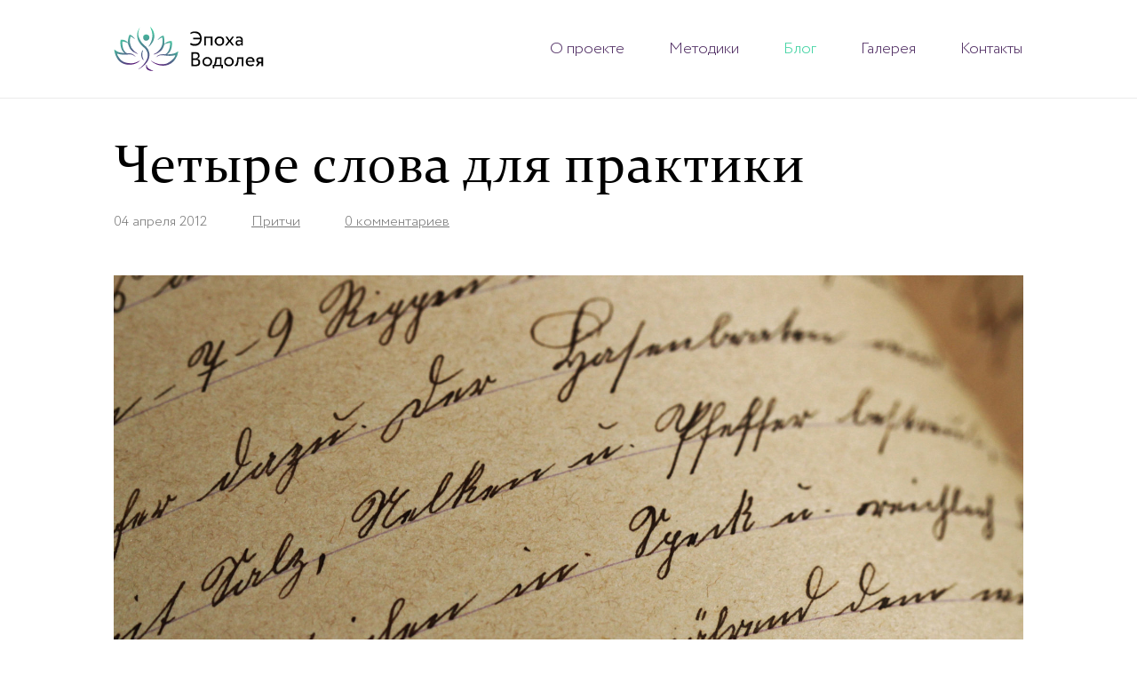

--- FILE ---
content_type: text/html; charset=UTF-8
request_url: https://www.aquarius-age.ru/blog/pritchi/chetyre-slova-dlya-praktiki
body_size: 9413
content:
<!doctype html>
<html lang="ru-RU">
<head>
<meta charset="UTF-8">
<meta name="viewport" content="width=device-width, initial-scale=1">
<link rel="profile" href="https://gmpg.org/xfn/11">
<meta name='robots' content='index, follow, max-image-preview:large, max-snippet:-1, max-video-preview:-1' />

	<!-- This site is optimized with the Yoast SEO plugin v19.1 - https://yoast.com/wordpress/plugins/seo/ -->
	<title>Четыре слова для практики - Эпоха Водолея</title>
	<link rel="canonical" href="https://www.aquarius-age.ru/blog/pritchi/chetyre-slova-dlya-praktiki" />
	<meta property="og:locale" content="ru_RU" />
	<meta property="og:type" content="article" />
	<meta property="og:title" content="Четыре слова для практики - Эпоха Водолея" />
	<meta property="og:description" content="Перед практикой я исследую свои действия, (а затем) из-за множества своих желаний, преодолев страдание, оскорбления..." />
	<meta property="og:url" content="https://www.aquarius-age.ru/blog/pritchi/chetyre-slova-dlya-praktiki" />
	<meta property="og:site_name" content="Эпоха Водолея" />
	<meta property="article:published_time" content="2012-04-04T06:21:00+00:00" />
	<meta property="article:modified_time" content="2020-09-01T04:28:07+00:00" />
	<meta property="og:image" content="https://www.aquarius-age.ru/wp-content/uploads/2020/09/words-scaled.jpg" />
	<meta property="og:image:width" content="2560" />
	<meta property="og:image:height" content="1707" />
	<meta property="og:image:type" content="image/jpeg" />
	<meta name="twitter:card" content="summary_large_image" />
	<meta name="twitter:label1" content="Написано автором" />
	<meta name="twitter:data1" content="admin" />
	<script type="application/ld+json" class="yoast-schema-graph">{"@context":"https://schema.org","@graph":[{"@type":"WebSite","@id":"https://www.aquarius-age.ru/#website","url":"https://www.aquarius-age.ru/","name":"Эпоха Водолея","description":"Портал Новой Эпохи","potentialAction":[{"@type":"SearchAction","target":{"@type":"EntryPoint","urlTemplate":"https://www.aquarius-age.ru/?s={search_term_string}"},"query-input":"required name=search_term_string"}],"inLanguage":"ru-RU"},{"@type":"ImageObject","inLanguage":"ru-RU","@id":"https://www.aquarius-age.ru/blog/pritchi/chetyre-slova-dlya-praktiki#primaryimage","url":"https://www.aquarius-age.ru/wp-content/uploads/2020/09/words-scaled.jpg","contentUrl":"https://www.aquarius-age.ru/wp-content/uploads/2020/09/words-scaled.jpg","width":2560,"height":1707},{"@type":"WebPage","@id":"https://www.aquarius-age.ru/blog/pritchi/chetyre-slova-dlya-praktiki#webpage","url":"https://www.aquarius-age.ru/blog/pritchi/chetyre-slova-dlya-praktiki","name":"Четыре слова для практики - Эпоха Водолея","isPartOf":{"@id":"https://www.aquarius-age.ru/#website"},"primaryImageOfPage":{"@id":"https://www.aquarius-age.ru/blog/pritchi/chetyre-slova-dlya-praktiki#primaryimage"},"datePublished":"2012-04-04T06:21:00+00:00","dateModified":"2020-09-01T04:28:07+00:00","author":{"@id":"https://www.aquarius-age.ru/#/schema/person/0b4ad8ae41176cd9d8512f936798e945"},"breadcrumb":{"@id":"https://www.aquarius-age.ru/blog/pritchi/chetyre-slova-dlya-praktiki#breadcrumb"},"inLanguage":"ru-RU","potentialAction":[{"@type":"ReadAction","target":["https://www.aquarius-age.ru/blog/pritchi/chetyre-slova-dlya-praktiki"]}]},{"@type":"BreadcrumbList","@id":"https://www.aquarius-age.ru/blog/pritchi/chetyre-slova-dlya-praktiki#breadcrumb","itemListElement":[{"@type":"ListItem","position":1,"name":"Главная страница","item":"https://www.aquarius-age.ru/"},{"@type":"ListItem","position":2,"name":"Четыре слова для практики"}]},{"@type":"Person","@id":"https://www.aquarius-age.ru/#/schema/person/0b4ad8ae41176cd9d8512f936798e945","name":"admin","image":{"@type":"ImageObject","inLanguage":"ru-RU","@id":"https://www.aquarius-age.ru/#/schema/person/image/","url":"https://www.aquarius-age.ru/wp-content/uploads/2020/08/admin-96x96.png","contentUrl":"https://www.aquarius-age.ru/wp-content/uploads/2020/08/admin-96x96.png","caption":"admin"},"sameAs":["https://www.aquarius-age.ru"],"url":"https://www.aquarius-age.ru/author/admin"}]}</script>
	<!-- / Yoast SEO plugin. -->


<link rel='dns-prefetch' href='//www.google.com' />
<link rel='dns-prefetch' href='//s.w.org' />
<link rel="alternate" type="application/rss+xml" title="Эпоха Водолея &raquo; Лента" href="https://www.aquarius-age.ru/feed" />
<link rel="alternate" type="application/rss+xml" title="Эпоха Водолея &raquo; Лента комментариев" href="https://www.aquarius-age.ru/comments/feed" />
<link rel="alternate" type="application/rss+xml" title="Эпоха Водолея &raquo; Лента комментариев к &laquo;Четыре слова для практики&raquo;" href="https://www.aquarius-age.ru/blog/pritchi/chetyre-slova-dlya-praktiki/feed" />
<script type="text/javascript">
window._wpemojiSettings = {"baseUrl":"https:\/\/s.w.org\/images\/core\/emoji\/14.0.0\/72x72\/","ext":".png","svgUrl":"https:\/\/s.w.org\/images\/core\/emoji\/14.0.0\/svg\/","svgExt":".svg","source":{"concatemoji":"https:\/\/www.aquarius-age.ru\/wp-includes\/js\/wp-emoji-release.min.js?ver=6.0.11"}};
/*! This file is auto-generated */
!function(e,a,t){var n,r,o,i=a.createElement("canvas"),p=i.getContext&&i.getContext("2d");function s(e,t){var a=String.fromCharCode,e=(p.clearRect(0,0,i.width,i.height),p.fillText(a.apply(this,e),0,0),i.toDataURL());return p.clearRect(0,0,i.width,i.height),p.fillText(a.apply(this,t),0,0),e===i.toDataURL()}function c(e){var t=a.createElement("script");t.src=e,t.defer=t.type="text/javascript",a.getElementsByTagName("head")[0].appendChild(t)}for(o=Array("flag","emoji"),t.supports={everything:!0,everythingExceptFlag:!0},r=0;r<o.length;r++)t.supports[o[r]]=function(e){if(!p||!p.fillText)return!1;switch(p.textBaseline="top",p.font="600 32px Arial",e){case"flag":return s([127987,65039,8205,9895,65039],[127987,65039,8203,9895,65039])?!1:!s([55356,56826,55356,56819],[55356,56826,8203,55356,56819])&&!s([55356,57332,56128,56423,56128,56418,56128,56421,56128,56430,56128,56423,56128,56447],[55356,57332,8203,56128,56423,8203,56128,56418,8203,56128,56421,8203,56128,56430,8203,56128,56423,8203,56128,56447]);case"emoji":return!s([129777,127995,8205,129778,127999],[129777,127995,8203,129778,127999])}return!1}(o[r]),t.supports.everything=t.supports.everything&&t.supports[o[r]],"flag"!==o[r]&&(t.supports.everythingExceptFlag=t.supports.everythingExceptFlag&&t.supports[o[r]]);t.supports.everythingExceptFlag=t.supports.everythingExceptFlag&&!t.supports.flag,t.DOMReady=!1,t.readyCallback=function(){t.DOMReady=!0},t.supports.everything||(n=function(){t.readyCallback()},a.addEventListener?(a.addEventListener("DOMContentLoaded",n,!1),e.addEventListener("load",n,!1)):(e.attachEvent("onload",n),a.attachEvent("onreadystatechange",function(){"complete"===a.readyState&&t.readyCallback()})),(e=t.source||{}).concatemoji?c(e.concatemoji):e.wpemoji&&e.twemoji&&(c(e.twemoji),c(e.wpemoji)))}(window,document,window._wpemojiSettings);
</script>
<style type="text/css">
img.wp-smiley,
img.emoji {
	display: inline !important;
	border: none !important;
	box-shadow: none !important;
	height: 1em !important;
	width: 1em !important;
	margin: 0 0.07em !important;
	vertical-align: -0.1em !important;
	background: none !important;
	padding: 0 !important;
}
</style>
	<link rel='stylesheet' id='sgr_main-css'  href='https://www.aquarius-age.ru/wp-content/plugins/simple-google-recaptcha/sgr.css?ver=1647575700' type='text/css' media='all' />
<style id='global-styles-inline-css' type='text/css'>
body{--wp--preset--color--black: #000000;--wp--preset--color--cyan-bluish-gray: #abb8c3;--wp--preset--color--white: #ffffff;--wp--preset--color--pale-pink: #f78da7;--wp--preset--color--vivid-red: #cf2e2e;--wp--preset--color--luminous-vivid-orange: #ff6900;--wp--preset--color--luminous-vivid-amber: #fcb900;--wp--preset--color--light-green-cyan: #7bdcb5;--wp--preset--color--vivid-green-cyan: #00d084;--wp--preset--color--pale-cyan-blue: #8ed1fc;--wp--preset--color--vivid-cyan-blue: #0693e3;--wp--preset--color--vivid-purple: #9b51e0;--wp--preset--gradient--vivid-cyan-blue-to-vivid-purple: linear-gradient(135deg,rgba(6,147,227,1) 0%,rgb(155,81,224) 100%);--wp--preset--gradient--light-green-cyan-to-vivid-green-cyan: linear-gradient(135deg,rgb(122,220,180) 0%,rgb(0,208,130) 100%);--wp--preset--gradient--luminous-vivid-amber-to-luminous-vivid-orange: linear-gradient(135deg,rgba(252,185,0,1) 0%,rgba(255,105,0,1) 100%);--wp--preset--gradient--luminous-vivid-orange-to-vivid-red: linear-gradient(135deg,rgba(255,105,0,1) 0%,rgb(207,46,46) 100%);--wp--preset--gradient--very-light-gray-to-cyan-bluish-gray: linear-gradient(135deg,rgb(238,238,238) 0%,rgb(169,184,195) 100%);--wp--preset--gradient--cool-to-warm-spectrum: linear-gradient(135deg,rgb(74,234,220) 0%,rgb(151,120,209) 20%,rgb(207,42,186) 40%,rgb(238,44,130) 60%,rgb(251,105,98) 80%,rgb(254,248,76) 100%);--wp--preset--gradient--blush-light-purple: linear-gradient(135deg,rgb(255,206,236) 0%,rgb(152,150,240) 100%);--wp--preset--gradient--blush-bordeaux: linear-gradient(135deg,rgb(254,205,165) 0%,rgb(254,45,45) 50%,rgb(107,0,62) 100%);--wp--preset--gradient--luminous-dusk: linear-gradient(135deg,rgb(255,203,112) 0%,rgb(199,81,192) 50%,rgb(65,88,208) 100%);--wp--preset--gradient--pale-ocean: linear-gradient(135deg,rgb(255,245,203) 0%,rgb(182,227,212) 50%,rgb(51,167,181) 100%);--wp--preset--gradient--electric-grass: linear-gradient(135deg,rgb(202,248,128) 0%,rgb(113,206,126) 100%);--wp--preset--gradient--midnight: linear-gradient(135deg,rgb(2,3,129) 0%,rgb(40,116,252) 100%);--wp--preset--duotone--dark-grayscale: url('#wp-duotone-dark-grayscale');--wp--preset--duotone--grayscale: url('#wp-duotone-grayscale');--wp--preset--duotone--purple-yellow: url('#wp-duotone-purple-yellow');--wp--preset--duotone--blue-red: url('#wp-duotone-blue-red');--wp--preset--duotone--midnight: url('#wp-duotone-midnight');--wp--preset--duotone--magenta-yellow: url('#wp-duotone-magenta-yellow');--wp--preset--duotone--purple-green: url('#wp-duotone-purple-green');--wp--preset--duotone--blue-orange: url('#wp-duotone-blue-orange');--wp--preset--font-size--small: 13px;--wp--preset--font-size--medium: 20px;--wp--preset--font-size--large: 36px;--wp--preset--font-size--x-large: 42px;}.has-black-color{color: var(--wp--preset--color--black) !important;}.has-cyan-bluish-gray-color{color: var(--wp--preset--color--cyan-bluish-gray) !important;}.has-white-color{color: var(--wp--preset--color--white) !important;}.has-pale-pink-color{color: var(--wp--preset--color--pale-pink) !important;}.has-vivid-red-color{color: var(--wp--preset--color--vivid-red) !important;}.has-luminous-vivid-orange-color{color: var(--wp--preset--color--luminous-vivid-orange) !important;}.has-luminous-vivid-amber-color{color: var(--wp--preset--color--luminous-vivid-amber) !important;}.has-light-green-cyan-color{color: var(--wp--preset--color--light-green-cyan) !important;}.has-vivid-green-cyan-color{color: var(--wp--preset--color--vivid-green-cyan) !important;}.has-pale-cyan-blue-color{color: var(--wp--preset--color--pale-cyan-blue) !important;}.has-vivid-cyan-blue-color{color: var(--wp--preset--color--vivid-cyan-blue) !important;}.has-vivid-purple-color{color: var(--wp--preset--color--vivid-purple) !important;}.has-black-background-color{background-color: var(--wp--preset--color--black) !important;}.has-cyan-bluish-gray-background-color{background-color: var(--wp--preset--color--cyan-bluish-gray) !important;}.has-white-background-color{background-color: var(--wp--preset--color--white) !important;}.has-pale-pink-background-color{background-color: var(--wp--preset--color--pale-pink) !important;}.has-vivid-red-background-color{background-color: var(--wp--preset--color--vivid-red) !important;}.has-luminous-vivid-orange-background-color{background-color: var(--wp--preset--color--luminous-vivid-orange) !important;}.has-luminous-vivid-amber-background-color{background-color: var(--wp--preset--color--luminous-vivid-amber) !important;}.has-light-green-cyan-background-color{background-color: var(--wp--preset--color--light-green-cyan) !important;}.has-vivid-green-cyan-background-color{background-color: var(--wp--preset--color--vivid-green-cyan) !important;}.has-pale-cyan-blue-background-color{background-color: var(--wp--preset--color--pale-cyan-blue) !important;}.has-vivid-cyan-blue-background-color{background-color: var(--wp--preset--color--vivid-cyan-blue) !important;}.has-vivid-purple-background-color{background-color: var(--wp--preset--color--vivid-purple) !important;}.has-black-border-color{border-color: var(--wp--preset--color--black) !important;}.has-cyan-bluish-gray-border-color{border-color: var(--wp--preset--color--cyan-bluish-gray) !important;}.has-white-border-color{border-color: var(--wp--preset--color--white) !important;}.has-pale-pink-border-color{border-color: var(--wp--preset--color--pale-pink) !important;}.has-vivid-red-border-color{border-color: var(--wp--preset--color--vivid-red) !important;}.has-luminous-vivid-orange-border-color{border-color: var(--wp--preset--color--luminous-vivid-orange) !important;}.has-luminous-vivid-amber-border-color{border-color: var(--wp--preset--color--luminous-vivid-amber) !important;}.has-light-green-cyan-border-color{border-color: var(--wp--preset--color--light-green-cyan) !important;}.has-vivid-green-cyan-border-color{border-color: var(--wp--preset--color--vivid-green-cyan) !important;}.has-pale-cyan-blue-border-color{border-color: var(--wp--preset--color--pale-cyan-blue) !important;}.has-vivid-cyan-blue-border-color{border-color: var(--wp--preset--color--vivid-cyan-blue) !important;}.has-vivid-purple-border-color{border-color: var(--wp--preset--color--vivid-purple) !important;}.has-vivid-cyan-blue-to-vivid-purple-gradient-background{background: var(--wp--preset--gradient--vivid-cyan-blue-to-vivid-purple) !important;}.has-light-green-cyan-to-vivid-green-cyan-gradient-background{background: var(--wp--preset--gradient--light-green-cyan-to-vivid-green-cyan) !important;}.has-luminous-vivid-amber-to-luminous-vivid-orange-gradient-background{background: var(--wp--preset--gradient--luminous-vivid-amber-to-luminous-vivid-orange) !important;}.has-luminous-vivid-orange-to-vivid-red-gradient-background{background: var(--wp--preset--gradient--luminous-vivid-orange-to-vivid-red) !important;}.has-very-light-gray-to-cyan-bluish-gray-gradient-background{background: var(--wp--preset--gradient--very-light-gray-to-cyan-bluish-gray) !important;}.has-cool-to-warm-spectrum-gradient-background{background: var(--wp--preset--gradient--cool-to-warm-spectrum) !important;}.has-blush-light-purple-gradient-background{background: var(--wp--preset--gradient--blush-light-purple) !important;}.has-blush-bordeaux-gradient-background{background: var(--wp--preset--gradient--blush-bordeaux) !important;}.has-luminous-dusk-gradient-background{background: var(--wp--preset--gradient--luminous-dusk) !important;}.has-pale-ocean-gradient-background{background: var(--wp--preset--gradient--pale-ocean) !important;}.has-electric-grass-gradient-background{background: var(--wp--preset--gradient--electric-grass) !important;}.has-midnight-gradient-background{background: var(--wp--preset--gradient--midnight) !important;}.has-small-font-size{font-size: var(--wp--preset--font-size--small) !important;}.has-medium-font-size{font-size: var(--wp--preset--font-size--medium) !important;}.has-large-font-size{font-size: var(--wp--preset--font-size--large) !important;}.has-x-large-font-size{font-size: var(--wp--preset--font-size--x-large) !important;}
</style>
<link rel='stylesheet' id='contact-form-7-css'  href='https://www.aquarius-age.ru/wp-content/plugins/contact-form-7/includes/css/styles.css?ver=5.5.6.1' type='text/css' media='all' />
<link rel='stylesheet' id='aquariusageru-style-css'  href='https://www.aquarius-age.ru/wp-content/themes/aquariusageru/style.css?ver=6.0.11' type='text/css' media='all' />
<link rel='stylesheet' id='main-style-css'  href='https://www.aquarius-age.ru/wp-content/themes/aquariusageru/assets/css/base.css?ver=6.0.11' type='text/css' media='all' />
<link rel='stylesheet' id='mobile-style-css'  href='https://www.aquarius-age.ru/wp-content/themes/aquariusageru/assets/css/screen.css?ver=6.0.11' type='text/css' media='all' />
<link rel='stylesheet' id='simplelight-style-css'  href='https://www.aquarius-age.ru/wp-content/themes/aquariusageru/assets/css/simplelightbox.css?ver=6.0.11' type='text/css' media='all' />
<link rel='stylesheet' id='newsletter-css'  href='https://www.aquarius-age.ru/wp-content/plugins/newsletter/style.css?ver=7.4.6' type='text/css' media='all' />
<link rel='stylesheet' id='cf7cf-style-css'  href='https://www.aquarius-age.ru/wp-content/plugins/cf7-conditional-fields/style.css?ver=2.1.6' type='text/css' media='all' />
<script type='text/javascript' id='sgr_main-js-extra'>
/* <![CDATA[ */
var sgr_main = {"sgr_site_key":"6LfEK8EZAAAAALoWog5Wcm_C94yoPamIyZAnj-5f"};
/* ]]> */
</script>
<script type='text/javascript' src='https://www.aquarius-age.ru/wp-content/plugins/simple-google-recaptcha/sgr.js?ver=1647575700' id='sgr_main-js'></script>
<script type='text/javascript' src='https://www.aquarius-age.ru/wp-includes/js/jquery/jquery.min.js?ver=3.6.0' id='jquery-core-js'></script>
<script type='text/javascript' src='https://www.aquarius-age.ru/wp-includes/js/jquery/jquery-migrate.min.js?ver=3.3.2' id='jquery-migrate-js'></script>
<link rel="https://api.w.org/" href="https://www.aquarius-age.ru/wp-json/" /><link rel="alternate" type="application/json" href="https://www.aquarius-age.ru/wp-json/wp/v2/posts/303" /><link rel="EditURI" type="application/rsd+xml" title="RSD" href="https://www.aquarius-age.ru/xmlrpc.php?rsd" />
<link rel="wlwmanifest" type="application/wlwmanifest+xml" href="https://www.aquarius-age.ru/wp-includes/wlwmanifest.xml" /> 
<meta name="generator" content="WordPress 6.0.11" />
<link rel='shortlink' href='https://www.aquarius-age.ru/?p=303' />
<link rel="alternate" type="application/json+oembed" href="https://www.aquarius-age.ru/wp-json/oembed/1.0/embed?url=https%3A%2F%2Fwww.aquarius-age.ru%2Fblog%2Fpritchi%2Fchetyre-slova-dlya-praktiki" />
<link rel="alternate" type="text/xml+oembed" href="https://www.aquarius-age.ru/wp-json/oembed/1.0/embed?url=https%3A%2F%2Fwww.aquarius-age.ru%2Fblog%2Fpritchi%2Fchetyre-slova-dlya-praktiki&#038;format=xml" />
<link rel="pingback" href="https://www.aquarius-age.ru/xmlrpc.php"><link rel="apple-touch-icon" sizes="57x57" href="https://www.aquarius-age.ru/wp-content/themes/aquariusageru/assets/image/favs/f57.png">
<link rel="apple-touch-icon" sizes="60x60" href="https://www.aquarius-age.ru/wp-content/themes/aquariusageru/assets/image/favs/f60.png">
<link rel="apple-touch-icon" sizes="72x72" href="https://www.aquarius-age.ru/wp-content/themes/aquariusageru/assets/image/favs/f72.png">
<link rel="apple-touch-icon" sizes="76x76" href="https://www.aquarius-age.ru/wp-content/themes/aquariusageru/assets/image/favs/f76.png">
<link rel="apple-touch-icon" sizes="114x114" href="https://www.aquarius-age.ru/wp-content/themes/aquariusageru/assets/image/favs/f114.png">
<link rel="apple-touch-icon" sizes="120x120" href="https://www.aquarius-age.ru/wp-content/themes/aquariusageru/assets/image/favs/f120.png">
<link rel="apple-touch-icon" sizes="144x144" href="https://www.aquarius-age.ru/wp-content/themes/aquariusageru/assets/image/favs/f144.png">
<link rel="apple-touch-icon" sizes="152x152" href="https://www.aquarius-age.ru/wp-content/themes/aquariusageru/assets/image/favs/f152.png">
<link rel="apple-touch-icon" sizes="180x180" href="https://www.aquarius-age.ru/wp-content/themes/aquariusageru/assets/image/favs/f180.png">
<link rel="icon" type="image/png" sizes="32x32" href="https://www.aquarius-age.ru/wp-content/themes/aquariusageru/assets/image/favs/f32.png">
<link rel="icon" type="image/png" sizes="192x192" href="https://www.aquarius-age.ru/wp-content/themes/aquariusageru/assets/image/favs/f192.png">
<link rel="icon" type="image/png" sizes="96x96" href="https://www.aquarius-age.ru/wp-content/themes/aquariusageru/assets/image/favs/f96.png">
<link rel="icon" type="image/png" sizes="16x16" href="https://www.aquarius-age.ru/wp-content/themes/aquariusageru/assets/image/favs/f16.png">
<link href="https://www.aquarius-age.ru/favicon.ico" rel="icon" type="image/x-icon"/>
<link href="https://www.aquarius-age.ru/favicon.ico" rel="shortcut icon" type="image/x-icon"/>
<meta name="yandex-verification" content="5d14c36b1e02063a" />
<meta name="google-site-verification" content="a4rabLuODiyafQqVam0-iqxsjCfI8uyWDxjHBm9YcSw" />
<script>
    (function(i,s,o,g,r,a,m){i['GoogleAnalyticsObject']=r;i[r]=i[r]||function(){ echo  (i[r].q=i[r].q||[]).push(arguments); },i[r].l=1*new Date();a=s.createElement(o),
    m=s.getElementsByTagName(o)[0];a.async=1;a.src=g;m.parentNode.insertBefore(a,m)
    })(window,document,'script','//www.google-analytics.com/analytics.js','ga');
    ga('create', 'UA-40871187-1', 'aquarius-age.ru');
    ga('send', 'pageview');    
</script></head>
<body class="post-template-default single single-post postid-303 single-format-standard">
<nav class="cbp-spmenu cbp-spmenu-vertical cbp-spmenu-left" id="cbp-spmenu-s3">
	<div class="wrapper">
    	<ul id="menu-glavnoe-menyu-dlya-mobilnyh"><li id="menu-item-14" class="menu-item menu-item-type-post_type menu-item-object-page menu-item-14"><a href="https://www.aquarius-age.ru/about" data-ps2id-api="true">О проекте</a></li>
<li id="menu-item-18" class="menu-item menu-item-type-taxonomy menu-item-object-category menu-item-18"><a href="https://www.aquarius-age.ru/methods" data-ps2id-api="true">Методики</a></li>
<li id="menu-item-58" class="menu-item menu-item-type-taxonomy menu-item-object-category current-post-ancestor menu-item-58 active "><a href="https://www.aquarius-age.ru/blog" data-ps2id-api="true">Блог</a></li>
<li id="menu-item-59" class="menu-item menu-item-type-taxonomy menu-item-object-category menu-item-59"><a href="https://www.aquarius-age.ru/gallery" data-ps2id-api="true">Галерея</a></li>
<li id="menu-item-60" class="menu-item menu-item-type-post_type menu-item-object-page menu-item-60"><a href="https://www.aquarius-age.ru/feedback" data-ps2id-api="true">Контакты</a></li>
</ul>        <div class="social">
        	<a href="#" class="ig" target="_blank"></a><a href="#" class="fb" target="_blank"></a><a href="#" class="ok" target="_blank"></a><a href="#" class="vk" target="_blank"></a><a href="#" class="yt" target="_blank"></a>        </div>
    </div>    
</nav>
<div class="all">
	<header id="header" class="light">
    	<div class="wrapper">
            <div class="logo"><a href="https://www.aquarius-age.ru/" title="Эпоха Водолея"></a></div>
            <div class="menu">
            	<ul id="menu-glavnoe-menyu"><li id="menu-item-13" class="menu-item menu-item-type-post_type menu-item-object-page menu-item-13"><a href="https://www.aquarius-age.ru/about" data-ps2id-api="true">О проекте</a></li>
<li id="menu-item-19" class="menu-item menu-item-type-taxonomy menu-item-object-category menu-item-19"><a href="https://www.aquarius-age.ru/methods" data-ps2id-api="true">Методики</a></li>
<li id="menu-item-54" class="menu-item menu-item-type-taxonomy menu-item-object-category current-post-ancestor menu-item-54 active "><a href="https://www.aquarius-age.ru/blog" data-ps2id-api="true">Блог</a></li>
<li id="menu-item-55" class="menu-item menu-item-type-taxonomy menu-item-object-category menu-item-55"><a href="https://www.aquarius-age.ru/gallery" data-ps2id-api="true">Галерея</a></li>
<li id="menu-item-56" class="menu-item menu-item-type-post_type menu-item-object-page menu-item-56"><a href="https://www.aquarius-age.ru/feedback" data-ps2id-api="true">Контакты</a></li>
</ul>            </div>
            <div class="right"><button id="showLeft"><span class="l1"></span> <span class="l2"></span> <span class="l3"></span></button></div>
        </div>
    </header>
<section id="blog-full-top">
	<div class="wrapper-base">
		<h1>Четыре слова для практики</h1>		<div class="data"><i>04 апреля 2012</i> <i><a href="https://www.aquarius-age.ru/blog/pritchi" rel="category tag">Притчи</a></i> <i><a href="#comments" class="_ps2id" data-ps2id-offset="80">0 комментариев</a></i></div>
	</div>
</section>
<section id="blog-full-pic">
	<div class="wrapper"><img src="https://www.aquarius-age.ru/wp-content/uploads/2020/09/words-2040x800.jpg" class="attachment-blogfl size-blogfl wp-post-image" alt="" /></div>
</section>
<section id="blog-full-text">
	<div class="wrapper-base">
<p><em>Перед практикой я исследую свои действия, (а затем) из-за множества своих желаний, преодолев страдание, оскорбления и критику, обращаюсь к наставлению о преодолении эгоизма. Тогда мне не о чем будет жалеть в момент смерти.<br> Кадам Геше Чекава</em></p>



<p>У Ананды был брат, совсем глупый и неспособный. Но он тоже хотел учиться у Будды и однажды, нарушив запрет Ананды, он подошел к Будде и со слезами стал умолять дать ему личную практику.</p>



<p>&#171;Но, &#8212; сказал этот человек, &#8212; я ничего не умею. Я не могу даже запомнить больше четырех слов сразу&#187;.</p>



<p>&#171;Хорошо, &#8212; сказал Будда, &#8212; четырех слов достаточно. Мы даже сгруппируем их в две фразы по два слова, чтобы тебе не пришлось слишком напрягать свой ум&#8230; Вот, возьми эту метлу и иди подметать полы. Когда будешь подметать влево, говори &#8212; ПОДМЕТАЮ ПОЛ, а когда метла пойдет вправо, говори &#8212; ДУХОВНО РОСТУ&#187;.</p>



<p>Этот человек достиг просветления, и, разумеется, раньше своего многознающего брата, ведь, как известно согласно легендам, Ананда обрел просветление последним и уже после смерти своего Учителя.</p>
</div>
</section>
<section id="blog-full-share">
	<div class="wrapper-base">
		<h3>Поделиться с друзьями</h3>
		<script src="https://yastatic.net/es5-shims/0.0.2/es5-shims.min.js"></script>
		<script src="https://yastatic.net/share2/share.js"></script>
		<div class="ya-share2" data-services="collections,vkontakte,facebook,odnoklassniki,moimir,pinterest,twitter,lj,viber,whatsapp,skype,telegram" data-image="https://www.aquarius-age.ru/wp-content/uploads/2020/09/words-2040x800.jpg"></div>
	</div>
</section>
<section id="comments-section">
	<div class="wrapper-base">
		<div id="comments">
        	<h2>Комментарии</h2>
        	<ul class="commentlist">
							</ul>
                        	<div id="respond" class="comment-respond">
		<h3 id="reply-title" class="comment-reply-title">Добавить комментарий <small><a rel="nofollow" id="cancel-comment-reply-link" href="/blog/pritchi/chetyre-slova-dlya-praktiki#respond" style="display:none;">Отменить ответ</a></small></h3><form action="https://www.aquarius-age.ru/wp-comments-post.php" method="post" id="commentform" class="comment-form" novalidate><p class="comment-notes"><span id="email-notes">Ваш адрес email не будет опубликован.</span> <span class="required-field-message" aria-hidden="true">Обязательные поля помечены <span class="required" aria-hidden="true">*</span></span></p><p class="comment-form-comment"><label for="comment">Комментарий <span class="required" aria-hidden="true">*</span></label> <textarea id="comment" name="comment" cols="45" rows="8" maxlength="65525" required></textarea></p><p class="comment-form-author"><label for="author">Имя <span class="required" aria-hidden="true">*</span></label> <input id="author" name="author" type="text" value="" size="30" maxlength="245" required /></p>
<p class="comment-form-email"><label for="email">Email <span class="required" aria-hidden="true">*</span></label> <input id="email" name="email" type="email" value="" size="30" maxlength="100" aria-describedby="email-notes" required /></p>
<input type="hidden" name="g-recaptcha-response" class="sgr-main"><p class="form-submit"><input name="submit" type="submit" id="submit" class="submit" value="Отправить комментарий" /> <input type='hidden' name='comment_post_ID' value='303' id='comment_post_ID' />
<input type='hidden' name='comment_parent' id='comment_parent' value='0' />
</p></form>	</div><!-- #respond -->
			</div>
	</div>
</section>

<section id="newsletter" class="color-change-2x">
	<div class="wrapper-base">
		<h3>Подписка на рассылку</h3>
		<div class="newsletter-text"><section id="text-2" class="widget widget_text"><h2 class="widget-title">Расылка</h2>			<div class="textwidget"><p>Подпишитесь на рассылку новостей, статей и информации о мероприятиях. Специальные предложения и скидки только для подписчиков.</p>
</div>
		</section></div>
        <div class="newsletter-form">
        	<div class="tnp tnp-subscription">
				<form method="post" action="https://new.aquarius-age.ru/?na=s" onsubmit="return newsletter_check(this)">
					<input type="hidden" name="nlang" value="">
					<div class="tnp-field tnp-field-firstname"><input class="tnp-firstname" type="text" name="nn" placeholder="Ваше имя"></div>
					<div class="tnp-field tnp-field-email"><input class="tnp-email" type="email" name="ne" required placeholder="Email *"></div>
					<div class="tnp-field tnp-privacy-field">
						<input type="checkbox" name="ny" required class="tnp-privacy" id="privcheck">
						<label for="privcheck">Я согласен(-на) с <a target="_blank" href="https://www.aquarius-age.ru/privacy">политикой конфиденциальности</a>.</label>
					</div>
					<div class="tnp-field tnp-field-button"><button type="submit" class="tnp-submit">Подписаться на рассылку</button></div>
				</form>
			</div>
        </div>
	</div>
</section>	    <div class="prefoot"></div>
    <footer>
        <div class="wrapper">
        	<div class="copy">
            	© 2010 - 2022 Эпоха Водолея <br><a href="/privacy">Политика конфиденциальности</a>
            </div>
            <div class="social">
            	<a href="#" class="ig" target="_blank"></a><a href="#" class="fb" target="_blank"></a><a href="#" class="ok" target="_blank"></a><a href="#" class="vk" target="_blank"></a><a href="#" class="yt" target="_blank"></a>            </div>
            <div class="right"><a href="https://kngaroo.studio/" target="_blank" rel="nofollow" class="made" title="Made by Kngaroo Studio"><div class="text">made by</div> <div class="icon"></div></a></div>
        </div>
    </footer>
	</div>
<script type='text/javascript' src='https://www.aquarius-age.ru/wp-includes/js/comment-reply.min.js?ver=6.0.11' id='comment-reply-js'></script>
<script type='text/javascript' src='https://www.aquarius-age.ru/wp-includes/js/dist/vendor/regenerator-runtime.min.js?ver=0.13.9' id='regenerator-runtime-js'></script>
<script type='text/javascript' src='https://www.aquarius-age.ru/wp-includes/js/dist/vendor/wp-polyfill.min.js?ver=3.15.0' id='wp-polyfill-js'></script>
<script type='text/javascript' id='contact-form-7-js-extra'>
/* <![CDATA[ */
var wpcf7 = {"api":{"root":"https:\/\/www.aquarius-age.ru\/wp-json\/","namespace":"contact-form-7\/v1"}};
/* ]]> */
</script>
<script type='text/javascript' src='https://www.aquarius-age.ru/wp-content/plugins/contact-form-7/includes/js/index.js?ver=5.5.6.1' id='contact-form-7-js'></script>
<script type='text/javascript' id='page-scroll-to-id-plugin-script-js-extra'>
/* <![CDATA[ */
var mPS2id_params = {"instances":{"mPS2id_instance_0":{"selector":"a[href*='#']:not([href='#'])","autoSelectorMenuLinks":"true","excludeSelector":"a[href^='#tab-'], a[href^='#tabs-'], a[data-toggle]:not([data-toggle='tooltip']), a[data-slide], a[data-vc-tabs], a[data-vc-accordion], a.screen-reader-text.skip-link","scrollSpeed":800,"autoScrollSpeed":"true","scrollEasing":"easeInOutQuint","scrollingEasing":"easeOutQuint","forceScrollEasing":"false","pageEndSmoothScroll":"true","stopScrollOnUserAction":"false","autoCorrectScroll":"false","autoCorrectScrollExtend":"false","layout":"vertical","offset":"-80","dummyOffset":"false","highlightSelector":"","clickedClass":"mPS2id-clicked","targetClass":"mPS2id-target","highlightClass":"mPS2id-highlight","forceSingleHighlight":"false","keepHighlightUntilNext":"false","highlightByNextTarget":"false","appendHash":"false","scrollToHash":"true","scrollToHashForAll":"true","scrollToHashDelay":0,"scrollToHashUseElementData":"true","scrollToHashRemoveUrlHash":"false","disablePluginBelow":0,"adminDisplayWidgetsId":"true","adminTinyMCEbuttons":"true","unbindUnrelatedClickEvents":"false","unbindUnrelatedClickEventsSelector":"","normalizeAnchorPointTargets":"false","encodeLinks":"false"}},"total_instances":"1","shortcode_class":"_ps2id"};
/* ]]> */
</script>
<script type='text/javascript' src='https://www.aquarius-age.ru/wp-content/plugins/page-scroll-to-id/js/page-scroll-to-id.min.js?ver=1.7.5' id='page-scroll-to-id-plugin-script-js'></script>
<script type='text/javascript' src='https://www.aquarius-age.ru/wp-content/themes/aquariusageru/assets/js/navigation.js?ver=20151215' id='aquariusageru-navigation-js'></script>
<script type='text/javascript' src='https://www.aquarius-age.ru/wp-content/themes/aquariusageru/assets/js/skip-link-focus-fix.js?ver=20151215' id='aquariusageru-skip-link-focus-fix-js'></script>
<script type='text/javascript' src='https://www.aquarius-age.ru/wp-content/themes/aquariusageru/assets/js/classie.js' id='classie-js'></script>
<script type='text/javascript' src='https://www.aquarius-age.ru/wp-content/themes/aquariusageru/assets/js/modernizr.custom.js' id='modernizr-js'></script>
<script type='text/javascript' src='https://www.aquarius-age.ru/wp-content/themes/aquariusageru/assets/js/simple-lightbox.min.js' id='simplelight-js'></script>
<script type='text/javascript' src='https://www.aquarius-age.ru/wp-content/themes/aquariusageru/assets/js/jquery.maskedinput.min.js' id='masked-js'></script>
<script type='text/javascript' src='https://www.aquarius-age.ru/wp-content/themes/aquariusageru/assets/js/scripts.js' id='aquariusageruscripts-js'></script>
<script type='text/javascript' id='wpcf7cf-scripts-js-extra'>
/* <![CDATA[ */
var wpcf7cf_global_settings = {"ajaxurl":"https:\/\/www.aquarius-age.ru\/wp-admin\/admin-ajax.php"};
/* ]]> */
</script>
<script type='text/javascript' src='https://www.aquarius-age.ru/wp-content/plugins/cf7-conditional-fields/js/scripts.js?ver=2.1.6' id='wpcf7cf-scripts-js'></script>
<script type='text/javascript' src='https://www.google.com/recaptcha/api.js?render=6LfEK8EZAAAAALoWog5Wcm_C94yoPamIyZAnj-5f&#038;ver=3.0' id='google-recaptcha-js'></script>
<script type='text/javascript' id='wpcf7-recaptcha-js-extra'>
/* <![CDATA[ */
var wpcf7_recaptcha = {"sitekey":"6LfEK8EZAAAAALoWog5Wcm_C94yoPamIyZAnj-5f","actions":{"homepage":"homepage","contactform":"contactform"}};
/* ]]> */
</script>
<script type='text/javascript' src='https://www.aquarius-age.ru/wp-content/plugins/contact-form-7/modules/recaptcha/index.js?ver=5.5.6.1' id='wpcf7-recaptcha-js'></script>
<script type='text/javascript' src='https://www.recaptcha.net/recaptcha/api.js?hl=ru_RU&#038;render=6LfEK8EZAAAAALoWog5Wcm_C94yoPamIyZAnj-5f&#038;onload=sgr_3&#038;ver=1769397462' id='sgr_recaptcha-js'></script>
<!--[if lt IE 9]>
    <script src="http://css3-mediaqueries-js.googlecode.com/svn/trunk/css3-mediaqueries.js"></script>
    <script src="http://html5shim.googlecode.com/svn/trunk/html5.js"></script>
<![endif]-->
<!-- Yandex.Metrika counter -->
<script type="text/javascript" >
   (function(m,e,t,r,i,k,a){m[i]=m[i]||function(){(m[i].a=m[i].a||[]).push(arguments)};
   m[i].l=1*new Date();k=e.createElement(t),a=e.getElementsByTagName(t)[0],k.async=1,k.src=r,a.parentNode.insertBefore(k,a)})
   (window, document, "script", "https://mc.yandex.ru/metrika/tag.js", "ym");

   ym(21239278, "init", {
        clickmap:true,
        trackLinks:true,
        accurateTrackBounce:true,
        webvisor:true
   });
</script>
<noscript><div><img src="https://mc.yandex.ru/watch/21239278" style="position:absolute; left:-9999px;" alt="" /></div></noscript>
<!-- /Yandex.Metrika counter --></body>
</html>


--- FILE ---
content_type: text/css
request_url: https://www.aquarius-age.ru/wp-content/themes/aquariusageru/style.css?ver=6.0.11
body_size: 207
content:
/*!
Theme Name: Эпоха Водолея
Author: Kngaroo Studio
Author URI: https://kngaroo.studio
Description: Тема оформления "Эпоха Водолея"
Version: 1.0.0
Text Domain: aquariusageru
*/

--- FILE ---
content_type: text/css
request_url: https://www.aquarius-age.ru/wp-content/themes/aquariusageru/assets/css/base.css?ver=6.0.11
body_size: 10321
content:
@font-face { font-family: 'cbold'; src: url('../fonts/Circe-Bold.eot?#iefix') format('embedded-opentype'),  url('../fonts/Circe-Bold.woff') format('woff'), url('../fonts/Circe-Bold.ttf')  format('truetype'), url('../fonts/Circe-Bold.svg#cbold') format('svg'); font-weight: normal; font-style: normal; }
@font-face { font-family: 'clight'; src: url('../fonts/Circe-Light.eot?#iefix') format('embedded-opentype'),  url('../fonts/Circe-Light.woff') format('woff'), url('../fonts/Circe-Light.ttf')  format('truetype'), url('../fonts/Circe-Light.svg#clight') format('svg'); font-weight: normal; font-style: normal; }
@font-face { font-family: 'cregular'; src: url('../fonts/Circe-Regular.eot?#iefix') format('embedded-opentype'),  url('../fonts/Circe-Regular.woff') format('woff'), url('../fonts/Circe-Regular.ttf')  format('truetype'), url('../fonts/Circe-Regular.svg#cregular') format('svg'); font-weight: normal; font-style: normal; }
@font-face { font-family: 'Constantia'; src: url('../fonts/constantia.eot?#iefix') format('embedded-opentype'),  url('../fonts/constantia.woff') format('woff'), url('../fonts/constantia.ttf')  format('truetype'), url('../fonts/constantia.svg#Constantia') format('svg'); font-weight: normal; font-style: normal; }
@font-face { font-family: 'Constantiabold'; src: url('../fonts/constantia-bold.eot?#iefix') format('embedded-opentype'),  url('../fonts/constantia-bold.woff') format('woff'), url('../fonts/constantia-bold.ttf')  format('truetype'), url('../fonts/constantia-bold.svg#Constantiabold') format('svg'); font-weight: normal; font-style: normal; }

/*************************     COMMON STYLES     *************************/

html, body { width: 100%; height: 100%; margin: 0; padding: 0; }
body { font-family: 'clight'; color: #000000; font-size: 14px; background: #ffffff; } 
.wrapper { padding: 0; margin: 0 10%; }
.wrapper-base { width: 70%; margin: 0 auto; }
.all { position: relative; height: auto; min-height: 100%; }
.clear { clear: both; height: 0px; padding: 0; margin: 0; line-height: 0; }
h1, h2, h3, h4, h5, h6 { margin: 0; padding: 0; font-weight: normal; }
.pagination { width: 100%; margin: 30px 0 0; }
.pagination .nav-links { width: 100%; display: flex; justify-content: flex-start; align-items: stretch; flex-wrap: wrap; font-size: 20px; line-height: 24px; font-family: 'cregular'; }
.pagination .nav-links .page-numbers { display: inline-block; vertical-align: top; margin: 0 15px 0 0; }
.pagination .nav-links .page-numbers:last-child { margin: 0; }
.pagination .nav-links span { font-family: 'cbold'; color: #000; }
.pagination .nav-links a { text-decoration: none; color: #777; -webkit-transition: all 0.2s ease; -moz-transition: all 0.2s ease; -o-transition: all 0.2s ease; -ms-transition: all 0.2s ease; transition: all 0.2s ease; }
.pagination .nav-links a:hover { color: #000; }
.pagination .nav-links .prev { font-size: 0; }
.pagination .nav-links .prev:before { content: '←'; font-size: 20px; line-height: 24px; vertical-align: top; display: inline-block; }
.pagination .nav-links .next { font-size: 0; }
.pagination .nav-links .next:before { content: '→'; font-size: 20px; line-height: 24px; vertical-align: top; display: inline-block; }
.mb { display: none; }
.empty { font-size: 16px; line-height: 22px; color: #999; text-align: center; padding: 50px 0; width: 100%; }
.empty p { margin: 0; padding: 0; }
.grecaptcha-badge { visibility: hidden; }
strong { font-weight: normal; font-family: 'cbold'; }
em { font-style: italic; }
.wp-block-gallery { width: 100%; margin: 0; padding: 10px 0 0; }
.wp-block-gallery ul.blocks-gallery-grid { width: 100%; display: flex; justify-content: flex-start; align-items: stretch; flex-wrap: wrap; margin: 0; padding: 0; list-style: none; }
.wp-block-gallery ul.blocks-gallery-grid li.blocks-gallery-item { width: 23.5%; margin: 0 0 2% 2%; padding: 0; list-style: none; line-height: none; display: inline-block; }
.wp-block-gallery ul.blocks-gallery-grid li.blocks-gallery-item:nth-child(4n+1) { margin: 0 0 2%; }
.wp-block-gallery ul.blocks-gallery-grid li.blocks-gallery-item figure { display: block; margin: 0; padding: 0; }
.wp-block-gallery ul.blocks-gallery-grid li.blocks-gallery-item figcaption { display: none; }
.wp-block-gallery ul.blocks-gallery-grid li.blocks-gallery-item a { display: block; text-decoration: none; border: none; margin: 0; padding: 0; }
.wp-block-gallery ul.blocks-gallery-grid li.blocks-gallery-item a img { border: 0px; vertical-align: middle; width: 100%; height: 250px; object-fit: cover; }

/*************************     HEADER     *************************/

header { width: 100%; height: 50px; position: fixed; top: 0; left: 0; z-index: 100; padding: 30px 0; -webkit-transition: all 0.2s ease; -moz-transition: all 0.2s ease; -o-transition: all 0.2s ease; -ms-transition: all 0.2s ease; transition: all 0.2s ease; }
header .logo { float: left; width: 30%; text-align: left; margin: 0; }
header .logo a { display: inline-block; width: 169px; height: 50px; text-decoration: none; border: none; background: url(../image/logo.svg) no-repeat center; background-size: cover; -webkit-background-size: cover; -moz-background-size: cover; -o-background-size: cover; -webkit-transition: all 0.2s ease; -moz-transition: all 0.2s ease; -o-transition: all 0.2s ease; -ms-transition: all 0.2s ease; transition: all 0.2s ease; }
header .logo a:hover { -ms-filter: "progid: DXImageTransform.Microsoft.Alpha(Opacity=30)"; filter: alpha(opacity=30); opacity: 0.3; }
header .menu { float: left; width: 70%; margin: 0; }
header .menu ul { width: 100%; text-align: right; list-style: none; margin: 0; padding: 0; font-size: 0; display: table; }
header .menu ul li { display: inline-block; vertical-align: top; margin: 0 25px; }
header .menu ul li:first-child { margin: 0 25px 0 0; }
header .menu ul li:last-child { margin: 0 0 0 25px; }
header .menu ul li a { font-size: 18px; line-height: 50px; display: block; color: #ffffff; text-decoration: none; -webkit-transition: all 0.2s ease; -moz-transition: all 0.2s ease; -o-transition: all 0.2s ease; -ms-transition: all 0.2s ease; transition: all 0.2s ease; }
header .menu ul li a:hover { opacity: 0.5; }
header .menu ul li.active a { color: #56c4d7; }
header .menu ul li.active a:hover { opacity: 1; }
header .right { display: none; float: right; width: 40%; margin: 0; padding: 0; text-align: right; }
header .right button { position: relative; border: none; background: none; display: inline-block; width: 24px; height: 20px; cursor: pointer; margin: 0; padding: 0; text-align: center; outline: none; transition: all 0.5s linear; -webkit-transition: all 0.5s linear; -moz-transition: all 0.5s linear; -o-transition: all 0.5s linear; -ms-transition: all 0.5s linear; outline: none; overflow: hidden; }
header .right button .l1 { width: 24px; height: 1px; position: absolute; top: 0; right: 0; background: #ffffff; -webkit-transition: all 0.2s ease; -moz-transition: all 0.2s ease; -o-transition: all 0.2s ease; -ms-transition: all 0.2s ease; transition: all 0.2s ease; }
header .right button .l2 { width: 24px; height: 1px; position: absolute; top: 9px; right: 0; background: #ffffff; -webkit-transition: all 0.2s ease; -moz-transition: all 0.2s ease; -o-transition: all 0.2s ease; -ms-transition: all 0.2s ease; transition: all 0.2s ease; }
header .right button .l3 { width: 12px; height: 1px; position: absolute; top: 18px; right: 0; background: #ffffff; -webkit-transition: all 0.2s ease; -moz-transition: all 0.2s ease; -o-transition: all 0.2s ease; -ms-transition: all 0.2s ease; transition: all 0.2s ease; }
header .right button.active .l1 { top: 9px; width: 24px; height: 2px; -moz-transform: rotate(45deg); -ms-transform: rotate(45deg); -webkit-transform: rotate(45deg); -o-transform: rotate(45deg); transform: rotate(45deg); }
header .right button.active .l2 { -moz-transform: translateX(-100px); -ms-transform: translateX(-100px); -webkit-transform: translateX(-100px); -o-transform: translateX(-100px); transform: translateX(-100px); }
header .right button.active .l3 { top: 9px; width: 24px; height: 2px; -moz-transform: rotate(-45deg); -ms-transform: rotate(-45deg); -webkit-transform: rotate(-45deg); -o-transform: rotate(-45deg); transform: rotate(-45deg); }
header .wrapper:after { content: ''; display: block; clear: both; }
.light { background: rgba(255,255,255,0.9); border-bottom: 1px solid #ebebeb; }
.light .logo a { width: 169px; height: 50px; background: url(../image/logo-color.svg) no-repeat center; background-size: cover; -webkit-background-size: cover; -moz-background-size: cover; -o-background-size: cover;  }
.light .menu ul li a { color: #533166; }
.light .menu ul li.active a { color: #44d4a4; }
.desk { height: 40px; padding: 10px 0; background: rgba(255,255,255,0.9); backdrop-filter: blur(7px); border: none; }
.desk .logo a { width: 132px; height: 40px; background: url(../image/logo-color.svg) no-repeat center; background-size: cover; -webkit-background-size: cover; -moz-background-size: cover; -o-background-size: cover; }
.desk .menu ul li a { line-height: 40px; }
.desk .menu ul li a { color: #533166; }
.desk .menu ul li.active a { color: #44d4a4; }
.light.desk .logo a { width: 132px; height: 40px; }
.light .right button .l1 { background: #533166; }
.light .right button .l2 { background: #533166; }
.light .right button .l3 { background: #533166; }
.light .right button.active .l1 { background: #ffffff; }
.light .right button.active .l3 { background: #ffffff; }
.mobile { background: rgba(255,255,255,0.95); }
.mobile .logo a { background: url(../image/logo-color.svg) no-repeat center; background-size: cover; -webkit-background-size: cover; -moz-background-size: cover; -o-background-size: cover; }
.mobile .right button .l1 { background: #533166; }
.mobile .right button .l2 { background: #533166; }
.mobile .right button .l3 { background: #533166; }
.mobile .right button.active .l1 { background: #ffffff; }
.mobile .right button.active .l3 { background: #ffffff; }
.nobg { background: none; border: none; }
.nobg .logo a { background: url(../image/logo.svg) no-repeat center; background-size: cover; -webkit-background-size: cover; -moz-background-size: cover; -o-background-size: cover; -webkit-transition-delay: 0.3s; -moz-transition-delay: 0.3s; -o-transition-delay: 0.3s; transition-delay: 0.3s; }

/*************************     SLIDE MENU     *************************/

.cbp-spmenu { overflow-y: scroll; position: fixed; -webkit-overflow-scrolling: touch; -webkit-transition: all 0.5s ease; -moz-transition: all 0.5s ease; -o-transition: all 0.5s ease; -ms-transition: all 0.5s ease; transition: all 0.5s ease; z-index: 90; }
.cbp-spmenu .wrapper { padding: 100px 0 50px; }
.cbp-spmenu ul { width: 100%; list-style: none; margin: 0 0 60px; padding: 0; }
.cbp-spmenu ul li { display: block; padding: 0; line-height: 40px; font-size: 24px; font-family: 'cregular'; }
.cbp-spmenu ul li a { color: #ffffff; text-decoration: none; }
.cbp-spmenu ul li.active a { color: #56c4d7; }
.cbp-spmenu .social { width: 100%; margin: 0; font-size: 15px; line-height: 21px; }
.cbp-spmenu .social a { display: inline-block; width: 20px; height: 20px; margin: 0 30px 0 0; text-decoration: none; }
.cbp-spmenu .social a:last-child { margin: 0; }
.cbp-spmenu .social a.ig { background: url(../image/icons/ig.svg) no-repeat center; background-size: cover; -webkit-background-size: cover; -moz-background-size: cover; -o-background-size: cover; }
.cbp-spmenu .social a.fb { background: url(../image/icons/fb.svg) no-repeat center; background-size: cover; -webkit-background-size: cover; -moz-background-size: cover; -o-background-size: cover; }
.cbp-spmenu .social a.ok { background: url(../image/icons/ok.svg) no-repeat center; background-size: cover; -webkit-background-size: cover; -moz-background-size: cover; -o-background-size: cover; }
.cbp-spmenu .social a.vk { background: url(../image/icons/vk.svg) no-repeat center; background-size: cover; -webkit-background-size: cover; -moz-background-size: cover; -o-background-size: cover; }
.cbp-spmenu .social a.yt { background: url(../image/icons/yt.svg) no-repeat center; background-size: cover; -webkit-background-size: cover; -moz-background-size: cover; -o-background-size: cover; }
.cbp-spmenu-vertical { height: 100%; top: 0; z-index: 100; background: #4f5e91; background: -moz-linear-gradient(-45deg, #4f5e91 0%, #2f3d6e 100%); background: -webkit-linear-gradient(-45deg, #4f5e91 0%,#2f3d6e 100%); background: linear-gradient(135deg, #4f5e91 0%,#2f3d6e 100%); filter: progid:DXImageTransform.Microsoft.gradient( startColorstr='#4f5e91', endColorstr='#2f3d6e',GradientType=1 ); }
.cbp-spmenu-left { right: -100%; width: 100%; }
.cbp-spmenu-left.cbp-spmenu-open { right: 0px; }

/*************************     HOMEPAGE     *************************/

#welcome { width: 100%; height: 100vh; margin: 0; padding: 0; position: relative; overflow: hidden; display: block; }
#welcome .hello { width: 100%; height: 100%; display: flex; position: absolute; z-index: 30; top: 0; left: 0; }
#welcome .hello h1 { align-self: center; -webkit-align-self: center; text-align: center; width: 100%; font-family: 'Constantia'; font-size: 50px; line-height: 70px; color: #b4b4b8; text-transform: uppercase; letter-spacing: 1px; }
#welcome .hello h1 span { font-family: 'Constantiabold'; color: #ffffff; }
#welcome video { width: 100%; height: 100vh; margin: 0 auto; display: block; text-align: center; object-fit: cover; }
	
/*************************     ABOUT     *************************/

#about-top { width: 100%; height: 100vh; display: flex; background: url(../image/bg-about.jpg) no-repeat center bottom fixed; background-size: cover; -webkit-background-size: cover; -moz-background-size: cover; -o-background-size: cover; }
#about-top .wrapper-base { align-self: center; -webkit-align-self: center; }
#about-top h1 { font-family: 'Constantia'; font-size: 80px; line-height: 80px; color: #ffffff; letter-spacing: 1px; padding: 0 0 52px; margin: 0 0 50px; position: relative; }
#about-top h1:before { content: ""; position: absolute; bottom: 0; left: 0; width: 100px; height: 2px; background: #ffffff; }
#about-top p { font-size: 20px; line-height: 30px; color: #ffffff; margin: 0 0 40px; padding: 0; }
#about-top .link { width: 100%; }
#about-top .link a { text-decoration: none; color: #ffffff; opacity: 0.7; text-transform: uppercase; font-size: 12px; line-height: 16px; -webkit-transition: all 0.2s ease; -moz-transition: all 0.2s ease; -o-transition: all 0.2s ease; -ms-transition: all 0.2s ease; transition: all 0.2s ease; }
#about-top .link a i { display: inline-block; vertical-align: top; width: 16px; height: 16px; margin: 0 5px 0 0; background: url(../image/icons/arrow-down-white.svg) no-repeat center; background-size: cover; -webkit-background-size: cover; -moz-background-size: cover; -o-background-size: cover; }
#about-top .link a:hover { opacity: 1; }
#about { width: 100%; padding: 100px 0; }
#about h2 { font-family: 'Constantia'; font-size: 80px; line-height: 80px; color: #000000; letter-spacing: 1px; padding: 52px 0 0; margin: 0 0 50px; position: relative; }
#about h2:before { content: ""; width: 200px; height: 3px; position: absolute; top: 0; left: 0; }
#about h2.trq:before { background: #59a5b8; }
#about h2.vlt:before { background: #7749cc; }
#about .top { width: 100%; display: flex; align-items: stretch; margin: 0 0 100px; }
#about .top .letter { width: 18%; margin: 0 8% 0 0; background: url(../image/letter-b.png) no-repeat top left; background-size: 100% auto; -webkit-background-size: 100% auto; -moz-background-size: 100% auto; -o-background-size: 100% auto; }
#about .bottom { width: 100%; display: flex; align-items: stretch; }
#about .bottom .letter { width: 18%; margin: 0 0 0 8%; background: url(../image/letter-a.png) no-repeat top right; background-size: 100% auto; -webkit-background-size: 100% auto; -moz-background-size: 100% auto; -o-background-size: 100% auto; position: relative; }
#about .bottom .letter .athname { position: absolute; bottom: 0; right: 0; text-align: right; font-size: 16px; line-height: 20px; color: #211e1e; }
#about .bottom .letter .athname:before { content: ""; width: 50px; height: 1px; position: absolute; top: 10px; left: -70px; background: #211e1e; }
#about .bottom .letter .athname i { font-style: normal; font-size: 14px; color: #999999; }
#about .text { width: 74%; }
#about .text p { font-size: 18px; line-height: 24px; color: #000000; margin: 0 0 25px; padding: 0; }
#about .text p:last-child { margin: 0; }
#about .text a { display: inline-block; text-decoration: none; color: #277abd; position: relative; -webkit-transition: all 0.2s ease; -moz-transition: all 0.2s ease; -o-transition: all 0.2s ease; -ms-transition: all 0.2s ease; transition: all 0.2s ease; }
#about .text a:before { content: ""; position: absolute; bottom: 0; left: 0; width: 100%; height: 1px; background: #277abd; -webkit-transition: all 0.2s ease; -moz-transition: all 0.2s ease; -o-transition: all 0.2s ease; -ms-transition: all 0.2s ease; transition: all 0.2s ease; }
#about .text a:hover { color: #999999; }
#about .text a:hover:before { width: 0px; }
#about .text ul { margin: 0; padding: 0 0 18px 20px; list-style: square; }
#about .text ol { margin: 0; padding: 0 0 18px 20px; }
#about .text ul li, #about .text ol li { font-size: 16px; color: #211e1e; line-height: 26px; margin: 0; padding: 0 0 7px; }

/*************************     METHODS     *************************/

#methods-list-top { width: 100%; padding: 200px 0 0; }
#methods-list-top h1 { font-family: 'Constantia'; font-size: 80px; line-height: 80px; color: #000000; letter-spacing: 1px; padding: 0 0 52px; margin: 0 0 50px; position: relative; }
#methods-list-top h1:before { content: ""; position: absolute; bottom: 0; left: 0; width: 100px; height: 2px; background: #533166; }
#methods-list-top p { font-size: 18px; line-height: 24px; color: #000000; margin: 0 0 25px; padding: 0; }
#methods-list-top .link { width: 100%; }
#methods-list-top .link span { display: inline-block; color: #533166; cursor: pointer; font-family: 'cregular'; text-transform: uppercase; font-size: 12px; line-height: 20px; -webkit-transition: all 0.2s ease; -moz-transition: all 0.2s ease; -o-transition: all 0.2s ease; -ms-transition: all 0.2s ease; transition: all 0.2s ease; }
#methods-list-top .link span i { display: inline-block; vertical-align: top; width: 16px; height: 16px; margin: 0 5px 0 0; background: url(../image/icons/arrow-down-violet.svg) no-repeat center; background-size: cover; -webkit-background-size: cover; -moz-background-size: cover; -o-background-size: cover; }
#methods-list-top .link span:hover { -ms-filter: "progid: DXImageTransform.Microsoft.Alpha(Opacity=30)"; filter: alpha(opacity=30); opacity: 0.3; }
#methods-list-top .link span.active { color: #999999; }
#methods-list-top .link span.active i { background: url(../image/icons/arrow-up-gray.svg) no-repeat center; background-size: cover; -webkit-background-size: cover; -moz-background-size: cover; -o-background-size: cover; }
#methods-list-top .panel { display: none; }
#methods-list { width: 100%; padding: 100px 0; }
#methods-list .wrapper-base { display: flex; justify-content: flex-start; align-items: stretch; flex-wrap: wrap; }
#methods-list .wrapper-base .item { display: inline-block; text-decoration: none; border: none; width: calc(33.33% - 60px); padding: 30px; margin: 0 0 20px; -webkit-transition: all 0.2s ease; -moz-transition: all 0.2s ease; -o-transition: all 0.2s ease; -ms-transition: all 0.2s ease; transition: all 0.2s ease; }
#methods-list .wrapper-base .item .title { padding: 142px 0 0; font-family: 'cregular'; font-size: 18px; color: #533166; position: relative; line-height: 24px; -webkit-transition: all 0.2s ease; -moz-transition: all 0.2s ease; -o-transition: all 0.2s ease; -ms-transition: all 0.2s ease; transition: all 0.2s ease; }
#methods-list .wrapper-base .item .title:before { content: ""; width: 50px; height: 50px; position: absolute; z-index: 1; top: 30px; left: 0; -webkit-transition: all 0.2s ease; -moz-transition: all 0.2s ease; -o-transition: all 0.2s ease; -ms-transition: all 0.2s ease; transition: all 0.2s ease; }
#methods-list .wrapper-base .item .title.emf:before { background: url(../image/icons/emf.svg) no-repeat center; background-size: cover; -webkit-background-size: cover; -moz-background-size: cover; -o-background-size: cover; }
#methods-list .wrapper-base .item .title.lattice:before { background: url(../image/icons/lattice.svg) no-repeat center; background-size: cover; -webkit-background-size: cover; -moz-background-size: cover; -o-background-size: cover; }
#methods-list .wrapper-base .item .title.duh:before { background: url(../image/icons/duh.svg) no-repeat center; background-size: cover; -webkit-background-size: cover; -moz-background-size: cover; -o-background-size: cover; }
#methods-list .wrapper-base .item .title.om:before { background: url(../image/icons/om.svg) no-repeat center; background-size: cover; -webkit-background-size: cover; -moz-background-size: cover; -o-background-size: cover; }
#methods-list .wrapper-base .item .title.kvant:before { background: url(../image/icons/kvant.svg) no-repeat center; background-size: cover; -webkit-background-size: cover; -moz-background-size: cover; -o-background-size: cover; }
#methods-list .wrapper-base .item .title.eye:before { background: url(../image/icons/eye.svg) no-repeat center; background-size: cover; -webkit-background-size: cover; -moz-background-size: cover; -o-background-size: cover; }
#methods-list .wrapper-base .item .title.wave:before { background: url(../image/icons/wave.svg) no-repeat center; background-size: cover; -webkit-background-size: cover; -moz-background-size: cover; -o-background-size: cover; }
#methods-list .wrapper-base .item .title.pulsor:before { background: url(../image/icons/pulsor.svg) no-repeat center; background-size: cover; -webkit-background-size: cover; -moz-background-size: cover; -o-background-size: cover; }
#methods-list .wrapper-base .item .title.neo:before { background: url(../image/icons/neo.svg) no-repeat center; background-size: cover; -webkit-background-size: cover; -moz-background-size: cover; -o-background-size: cover; }
#methods-list .wrapper-base .item .title.mir:before { background: url(../image/icons/emf.svg) no-repeat center; background-size: cover; -webkit-background-size: cover; -moz-background-size: cover; -o-background-size: cover; }
#methods-list .wrapper-base .item .title.psy:before { background: url(../image/icons/balance.svg) no-repeat center; background-size: cover; -webkit-background-size: cover; -moz-background-size: cover; -o-background-size: cover; }
#methods-list .wrapper-base .item .title:after { content: ""; position: absolute; top: 110px; left: 0; width: 40px; height: 2px; background: #533166; -webkit-transition: all 0.2s ease; -moz-transition: all 0.2s ease; -o-transition: all 0.2s ease; -ms-transition: all 0.2s ease; transition: all 0.2s ease; }
#methods-list .wrapper-base .item:hover { box-shadow: 0 0 30px #d7d7d7; -moz-box-shadow: 0 0 30px #d7d7d7; -webkit-box-sizing: 0 0 30px #d7d7d7; }
#methods-list .wrapper-base .item:hover .title { color: #44d4a4; }
#methods-list .wrapper-base .item:hover .title:before { top: 0; }
#methods-list .wrapper-base .item:hover .title:after { top: 90px; }
#methods-full-top { width: 100%; height: 70vh; display: flex; }
/*#methods-full-top { width: 100%; height: 70vh; display: flex; background: -moz-radial-gradient(400px -50px, ellipse cover,  rgba(242,88,65,0.5) 0%, rgba(64,150,238,1) 100%);
background: -webkit-radial-gradient(400px -50px, ellipse cover,  rgba(242,88,65,0.5) 0%,rgba(64,150,238,1) 100%);
background: radial-gradient(ellipse at 400px -50px,  rgba(242,88,65,0.5) 0%,rgba(64,150,238,1) 100%);
filter: progid:DXImageTransform.Microsoft.gradient( startColorstr='#80f25841', endColorstr='#4096ee',GradientType=1 );
 }*/
#methods-full-top.emf { background: url(../image/bg-emf.jpg) no-repeat center top fixed; background-size: cover; -webkit-background-size: cover; -moz-background-size: cover; -o-background-size: cover; }
#methods-full-top.lattice { background: url(../image/bg-logic.jpg) no-repeat center top fixed; background-size: cover; -webkit-background-size: cover; -moz-background-size: cover; -o-background-size: cover; }
#methods-full-top.duh { background: url(../image/bg-roters.jpg) no-repeat center top fixed; background-size: cover; -webkit-background-size: cover; -moz-background-size: cover; -o-background-size: cover; }
#methods-full-top.om { background: url(../image/bg-om.jpg) no-repeat center top fixed; background-size: cover; -webkit-background-size: cover; -moz-background-size: cover; -o-background-size: cover; }
#methods-full-top.kvant { background: url(../image/bg-kvant.jpg) no-repeat center top fixed; background-size: cover; -webkit-background-size: cover; -moz-background-size: cover; -o-background-size: cover; }
#methods-full-top.eye { background: url(../image/bg-akt.jpg) no-repeat center top fixed; background-size: cover; -webkit-background-size: cover; -moz-background-size: cover; -o-background-size: cover; }
#methods-full-top.wave { background: url(../image/bg-wave.jpg) no-repeat center top fixed; background-size: cover; -webkit-background-size: cover; -moz-background-size: cover; -o-background-size: cover; }
#methods-full-top.pulsor { background: url(../image/bg-pulsor.jpg) no-repeat center top fixed; background-size: cover; -webkit-background-size: cover; -moz-background-size: cover; -o-background-size: cover; }
#methods-full-top.neo { background: url(../image/bg-neo.jpg) no-repeat center top fixed; background-size: cover; -webkit-background-size: cover; -moz-background-size: cover; -o-background-size: cover; }
#methods-full-top.mir { background: url(../image/bg-mir.jpg) no-repeat center top fixed; background-size: cover; -webkit-background-size: cover; -moz-background-size: cover; -o-background-size: cover; }
#methods-full-top.psy { background: url(../image/bg-psy.jpg) no-repeat center top fixed; background-size: cover; -webkit-background-size: cover; -moz-background-size: cover; -o-background-size: cover; }
#methods-full-top .wrapper-base { align-self: center; -webkit-align-self: center; }
#methods-full-top h1 { font-family: 'Constantia'; font-size: 70px; line-height: 70px; color: #ffffff; letter-spacing: 1px; margin: 0 0 50px; }
#methods-full-top .linkall { width: 100%; }
#methods-full-top .linkall a { display: inline-block; text-decoration: none; border: none; color: #ffffff; font-size: 14px; font-family: 'cbold'; text-transform: uppercase; line-height: 18px; -ms-filter: "progid: DXImageTransform.Microsoft.Alpha(Opacity=50)"; filter: alpha(opacity=50); opacity: 0.5; -webkit-transition: all 0.2s ease; -moz-transition: all 0.2s ease; -o-transition: all 0.2s ease; -ms-transition: all 0.2s ease; transition: all 0.2s ease; }
#methods-full-top .linkall a i { display: inline-block; vertical-align: top; width: 16px; height: 16px; margin: 0 5px 0 0; background: url(../image/icons/arrow-down-white.svg) no-repeat center; background-size: cover; -webkit-background-size: cover; -moz-background-size: cover; -o-background-size: cover; -moz-transform: rotate(90deg); -ms-transform: rotate(90deg); -webkit-transform: rotate(90deg); -o-transform: rotate(90deg); transform: rotate(90deg); }
#methods-full-top .linkall a:hover { -ms-filter: "progid: DXImageTransform.Microsoft.Alpha(Opacity=100)"; filter: alpha(opacity=100); opacity: 1; }
#methods-full-text { padding: 100px 0; }
#methods-full-text h2 { font-family: 'Constantia'; font-size: 50px; line-height: 60px; color: #533166; letter-spacing: 1px; margin: 0 0 30px; }
#methods-full-text h3 { font-family: 'Constantia'; font-size: 34px; line-height: 40px; color: #533166; letter-spacing: 1px; margin: 0 0 40px; padding: 10px 0 0; }
#methods-full-text h4 { font-family: 'cregular'; font-size: 22px; line-height: 28px; color: #533166; letter-spacing: 1px; margin: 0 0 10px; }
#methods-full-text .picleft { float: left; vertical-align: middle; border: 0px; max-width: 200px; margin: 0 40px 40px 0; }
#methods-full-text p { font-size: 18px; line-height: 24px; color: #000000; margin: 0 0 30px; padding: 0; }
#methods-full-text p:last-child { margin: 0; }
#methods-full-text a { display: inline-block; text-decoration: none; color: #277abd; position: relative; -webkit-transition: all 0.2s ease; -moz-transition: all 0.2s ease; -o-transition: all 0.2s ease; -ms-transition: all 0.2s ease; transition: all 0.2s ease; }
#methods-full-text a:before { content: ""; position: absolute; bottom: 0; left: 0; width: 100%; height: 1px; background: #277abd; -webkit-transition: all 0.2s ease; -moz-transition: all 0.2s ease; -o-transition: all 0.2s ease; -ms-transition: all 0.2s ease; transition: all 0.2s ease; }
#methods-full-text a:hover { color: #999999; }
#methods-full-text a:hover:before { width: 0px; }
#methods-full-text ul { margin: 0; padding: 0 0 18px 20px; list-style: square; }
#methods-full-text ol { margin: 0; padding: 0 0 18px 20px; }
#methods-full-text ul li, #methods-full-text ol li { font-size: 18px; color: #000000; line-height: 24px; margin: 0; padding: 0 0 7px; }
#methods-full-pic { width: 100%; height: 100vh; }
#methods-full-pic.emfbg { background: url(../image/lattice.jpg) no-repeat center 60px fixed; background-size: contain; -webkit-background-size: contain; -moz-background-size: contain; -o-background-size: contain; }
#methods-full-pic.eyebg { background: url(../image/bg-akt-mid.jpg) no-repeat center 60px fixed; background-size: cover; -webkit-background-size: cover; -moz-background-size: cover; -o-background-size: cover; }
#methods-full-pic.mirbg { background: url(../image/bg-mir-mid.jpg) no-repeat center 60px fixed; background-size: contain; -webkit-background-size: contain; -moz-background-size: contain; -o-background-size: contain; }
#methods-appointment { width: 100%; padding: 80px 0; }
#methods-appointment h3 { font-family: 'Constantia'; font-size: 34px; line-height: 40px; color: #ffffff; letter-spacing: 1px; margin: 0 0 40px; }
#methods-appointment p { font-size: 18px; line-height: 24px; color: #ffffff; margin: 0 0 30px; padding: 0; }
#methods-appointment p:last-child { margin: 0; }
#methods-appointment .appnt { width: 100%; text-align: left; padding: 30px 0 0; }
#methods-appointment .appnt a { display: inline-block; text-decoration: none; border: none; padding: 0 20px; margin: 0; height: 50px; line-height: 50px; font-size: 18px; color: #fff; font-family: 'cregular'; border-radius: 3px; -webkit-border-radius: 3px; -moz-border-radius: 3px; background: #44d4a4; outline: none; -moz-transition: all 0.2s ease; -o-transition: all 0.2s ease; -ms-transition: all 0.2s ease; transition: all 0.2s ease; }
#methods-appointment .appnt a:hover { background: #533166; }
.color-change-2x { -webkit-animation: color-change-2x 8s infinite alternate both; animation: color-change-2x 8s infinite alternate both; }
@-webkit-keyframes color-change-2x {
  0% {
    background: #44d4a4;
  }
  100% {
    background: #581c78;
  }
}
@keyframes color-change-2x {
  0% {
    background: #44d4a4;
  }
  100% {
    background: #581c78;
  }
}
#methods-navigation { width: 100%; padding: 80px 0; }
#methods-navigation .nav_list { width: 100%; display: flex; justify-content: center; align-items: stretch; flex-wrap: nowrap; }
#methods-navigation .nav_list .item { width: 30%; margin: 0 0 0 5%; align-self: flex-start; -webkit-align-self: flex-start; }
#methods-navigation .nav_list .item a { display: inline-block; position: relative; text-decoration: none; color: #5f5f5f; font-size: 18px; font-family: 'cregular'; line-height: 18px; padding: 22px 0 0; -webkit-transition: all 0.2s ease; -moz-transition: all 0.2s ease; -o-transition: all 0.2s ease; -ms-transition: all 0.2s ease; transition: all 0.2s ease; }
#methods-navigation .nav_list .item a:hover { color: #277abd; }
#methods-navigation .nav_list .item:first-child { margin: 0; text-align: left; }
#methods-navigation .nav_list .item:first-child a { min-width: 150px; }
#methods-navigation .nav_list .item:first-child a:before { position: absolute; font-size: 14px; font-family: 'clight'; line-height: 14px; content: 'Предыдущая методика'; top: 0; left: 0; color: #999999; }
#methods-navigation .nav_list .item:first-child a:hover:before { color: #999999; }
#methods-navigation .nav_list .item:last-child { text-align: right; }
#methods-navigation .nav_list .item:last-child a { min-width: 150px; }
#methods-navigation .nav_list .item:last-child a:before { position: absolute; font-size: 14px; font-family: 'clight'; line-height: 14px; content: 'Следующая методика'; top: 0; right: 0; color: #999999; }
#methods-navigation .nav_list .item:last-child a:hover:before { color: #999999; }
#methods-navigation .nav_list .item:nth-child(2) { text-align: center; }

/*************************     BLOG     *************************/

#blog-list-top { width: 100%; padding: 200px 0 0; }
#blog-list-top h1 { font-family: 'Constantia'; font-size: 80px; line-height: 80px; color: #000000; letter-spacing: 1px; margin: 0 0 50px; }
#blog-list-top .sub { width: 100%; }
#blog-list-top .sub ul { margin: 0; padding: 0; list-style: none; width: 100%; display: flex; justify-content: flex-start; align-items: stretch; flex-wrap: wrap; }
#blog-list-top .sub ul li { margin: 0 35px 15px 0; font-size: 16px; line-height: 20px; width: calc(20% - 35px); min-height: 42px; }
#blog-list-top .sub ul li a { text-decoration: none; color: #000; -webkit-transition: all 0.2s ease; -moz-transition: all 0.2s ease; -o-transition: all 0.2s ease; -ms-transition: all 0.2s ease; transition: all 0.2s ease; }
#blog-list-top .sub ul li a:hover { color: #bbb; }
#blog-list-top .sub ul li.current-cat a { font-family: 'cregular'; color: #000; }
#blog-list { width: 100%; padding: 40px 0 100px; }
#blog-list .list { display: flex; justify-content: flex-start; align-items: stretch; flex-wrap: wrap; }
#blog-list .list .item { display: inline-block; text-decoration: none; border: none; width: 30%; margin: 0 0 50px 5%; }
#blog-list .list .item:nth-child(3n+1) { margin: 0 0 40px; }
#blog-list .list .item .pic { width: 100%; margin: 0 0 25px; }
#blog-list .list .item .pic img { border: 0px; vertical-align: middle; max-width: 100%; height: 375px; object-fit: cover; -webkit-transition: all 0.2s ease; -moz-transition: all 0.2s ease; -o-transition: all 0.2s ease; -ms-transition: all 0.2s ease; transition: all 0.2s ease; }
#blog-list .list .item .cat { width: 100%; margin: 0 0 5px; font-size: 11px; line-height: 14px; color: #999; text-transform: uppercase; font-family: 'cregular'; }
#blog-list .list .item .cat a { text-decoration: none; color: #999; }
#blog-list .list .item .title { font-family: 'cregular'; font-size: 18px; line-height: 24px; }
#blog-list .list .item .title a { text-decoration: none; color: #533166; -webkit-transition: all 0.2s ease; -moz-transition: all 0.2s ease; -o-transition: all 0.2s ease; -ms-transition: all 0.2s ease; transition: all 0.2s ease; }
#blog-list .list .item .pre { font-size: 16px; line-height: 20px; color: #777; margin: 20px 0 0; -webkit-transition: all 0.2s ease; -moz-transition: all 0.2s ease; -o-transition: all 0.2s ease; -ms-transition: all 0.2s ease; transition: all 0.2s ease; }
#blog-list .list .item .pre p { margin: 0; padding: 0; }
#blog-list .list .item .data { width: 100%; margin: 12px 0 0; display: flex; justify-content: flex-start; align-items: stretch; flex-wrap: wrap; font-size: 12px; color: #777; line-height: 14px; font-family: 'cregular'; }
#blog-list .list .item .data a { text-decoration: underline; color: #777; -webkit-transition: all 0.2s ease; -moz-transition: all 0.2s ease; -o-transition: all 0.2s ease; -ms-transition: all 0.2s ease; transition: all 0.2s ease; }
#blog-list .list .item .data a:hover { color: #000; }
#blog-list .list .item .data i { display: inline-block; vertical-align: top; font-style: normal; margin: 0 0 0 30px; }
#blog-list .list .item .data i:first-child { margin: 0; }
#blog-list .list .item:hover .pic img { filter: url("data:image/svg+xml;utf8,<svg xmlns=\'http://www.w3.org/2000/svg\'><filter id=\'grayscale\'><feColorMatrix type=\'matrix\' values=\'0.5 0.5 0.5 0 0 0.5 0.5 0.5 0 0 0.5 0.5 0.5 0 0 0 0 0 1 0\'/></filter></svg>#grayscale"); filter: gray; -webkit-filter: grayscale(100%); -ms-filter: "progid: DXImageTransform.Microsoft.Alpha(Opacity=40)"; filter: alpha(opacity=40); opacity: 0.4; }
#blog-list .list .item:hover .title a { color: #44d4a4; }
#blog-list .list .item:hover .pre { color: #000; }
#blog-full-top { width: 100%; padding: 200px 0 0; }
#blog-full-top h1 { font-family: 'Constantia'; font-size: 60px; line-height: 60px; color: #000000; letter-spacing: 1px; }
#blog-full-top .data { width: 100%; margin: 20px 0 0; display: flex; justify-content: flex-start; align-items: stretch; flex-wrap: wrap; font-size: 16px; color: #777; line-height: 20px; }
#blog-full-top .data a { text-decoration: underline; color: #777; -webkit-transition: all 0.2s ease; -moz-transition: all 0.2s ease; -o-transition: all 0.2s ease; -ms-transition: all 0.2s ease; transition: all 0.2s ease; }
#blog-full-top .data a:hover { color: #000; }
#blog-full-top .data i { display: inline-block; vertical-align: top; font-style: normal; margin: 0 0 0 50px; }
#blog-full-top .data i:first-child { margin: 0; }
#blog-full-pic { width: 100%; margin: 50px 0; }
#blog-full-pic img { border: 0px; vertical-align: middle; width: 100%; height: 800px; object-fit: cover; }
#blog-full-text { padding: 0 0 80px; }
#blog-full-text h2 { font-family: 'Constantia'; font-size: 40px; line-height: 50px; color: #533166; letter-spacing: 1px; margin: 0 0 30px; }
#blog-full-text h3 { font-family: 'Constantia'; font-size: 28px; line-height: 34px; color: #533166; letter-spacing: 1px; margin: 0 0 40px; padding: 10px 0 0; }
#blog-full-text h4 { font-family: 'cregular'; font-size: 20px; line-height: 26px; color: #533166; letter-spacing: 1px; margin: 0 0 10px; }
#blog-full-text p { font-size: 18px; line-height: 24px; color: #000000; margin: 0 0 30px; padding: 0; }
#blog-full-text p:last-child { margin: 0; }
#blog-full-text a { display: inline-block; text-decoration: none; color: #277abd; position: relative; -webkit-transition: all 0.2s ease; -moz-transition: all 0.2s ease; -o-transition: all 0.2s ease; -ms-transition: all 0.2s ease; transition: all 0.2s ease; }
#blog-full-text a:before { content: ""; position: absolute; bottom: 0; left: 0; width: 100%; height: 1px; background: #277abd; -webkit-transition: all 0.2s ease; -moz-transition: all 0.2s ease; -o-transition: all 0.2s ease; -ms-transition: all 0.2s ease; transition: all 0.2s ease; }
#blog-full-text a:hover { color: #999999; }
#blog-full-text a:hover:before { width: 0px; }
#blog-full-text ul { margin: 0; padding: 0 0 18px 20px; list-style: square; }
#blog-full-text ol { margin: 0; padding: 0 0 18px 20px; }
#blog-full-text ul li, #blog-full-text ol li { font-size: 18px; color: #000000; line-height: 24px; margin: 0; padding: 0 0 7px; }
#blog-full-text .center { text-align: center; }
#blog-full-text .wp-block-gallery ul.blocks-gallery-grid { margin: 0; padding: 0; list-style: none; }
#blog-full-text .wp-block-gallery ul.blocks-gallery-grid li.blocks-gallery-item { width: 23.5%; margin: 0 0 2% 2%; padding: 0; list-style: none; line-height: none; }
#blog-full-text .wp-block-gallery ul.blocks-gallery-grid li.blocks-gallery-item:nth-child(4n+1) { margin: 0 0 2%; }
#blog-full-text .wp-block-gallery ul.blocks-gallery-grid li.blocks-gallery-item a:before { display: none; }
#blog-full-share { padding: 0 0 80px; }
#blog-full-share h3 { font-family: 'Constantia'; font-size: 26px; line-height: 26px; color: #533166; letter-spacing: 1px; margin: 0 0 30px; }

/*************************     GALLERY     *************************/

#gallery-list-top { width: 100%; padding: 200px 0 0; }
#gallery-list-top h1 { font-family: 'Constantia'; font-size: 80px; line-height: 80px; color: #000000; letter-spacing: 1px; margin: 0 0 40px; }
#gallery-list { width: 100%; padding: 0 0 100px; }
#gallery-list .list { display: flex; justify-content: flex-start; align-items: stretch; flex-wrap: wrap; }
#gallery-list .list .item { display: inline-block; text-decoration: none; border: none; width: 30%; margin: 0 0 50px 5%; }
#gallery-list .list .item:nth-child(3n+1) { margin: 0 0 40px; }
#gallery-list .list .item .pic { width: 100%; margin: 0 0 25px; }
#gallery-list .list .item .pic img { border: 0px; vertical-align: middle; max-width: 100%; height: 375px; object-fit: cover; -webkit-transition: all 0.2s ease; -moz-transition: all 0.2s ease; -o-transition: all 0.2s ease; -ms-transition: all 0.2s ease; transition: all 0.2s ease; }
#gallery-list .list .item .title { font-family: 'cregular'; font-size: 18px; line-height: 24px; }
#gallery-list .list .item .title a { text-decoration: none; color: #533166; -webkit-transition: all 0.2s ease; -moz-transition: all 0.2s ease; -o-transition: all 0.2s ease; -ms-transition: all 0.2s ease; transition: all 0.2s ease; }
#gallery-list .list .item:hover .pic img { filter: url("data:image/svg+xml;utf8,<svg xmlns=\'http://www.w3.org/2000/svg\'><filter id=\'grayscale\'><feColorMatrix type=\'matrix\' values=\'0.5 0.5 0.5 0 0 0.5 0.5 0.5 0 0 0.5 0.5 0.5 0 0 0 0 0 1 0\'/></filter></svg>#grayscale"); filter: gray; -webkit-filter: grayscale(100%); -ms-filter: "progid: DXImageTransform.Microsoft.Alpha(Opacity=40)"; filter: alpha(opacity=40); opacity: 0.4; }
#gallery-list .list .item:hover .title a { color: #44d4a4; }
#gallery-full { width: 100%; padding: 200px 0 80px; }
#gallery-full h1 { font-family: 'Constantia'; font-size: 60px; line-height: 60px; color: #000000; letter-spacing: 1px; margin: 0 0 40px; }
#gallery-full p { font-size: 18px; line-height: 24px; color: #000000; margin: 0 0 30px; padding: 0; }
#gallery-full p:last-child { margin: 0; }
#gallery-full a { display: inline-block; text-decoration: none; color: #277abd; position: relative; -webkit-transition: all 0.2s ease; -moz-transition: all 0.2s ease; -o-transition: all 0.2s ease; -ms-transition: all 0.2s ease; transition: all 0.2s ease; }
#gallery-full a:before { content: ""; position: absolute; bottom: 0; left: 0; width: 100%; height: 1px; background: #277abd; -webkit-transition: all 0.2s ease; -moz-transition: all 0.2s ease; -o-transition: all 0.2s ease; -ms-transition: all 0.2s ease; transition: all 0.2s ease; }
#gallery-full a:hover { color: #999999; }
#gallery-full a:hover:before { width: 0px; }
#gallery-full ul { margin: 0; padding: 0 0 18px 20px; list-style: square; }
#gallery-full ol { margin: 0; padding: 0 0 18px 20px; }
#gallery-full ul li, #gallery-full ol li { font-size: 18px; color: #000000; line-height: 24px; margin: 0; padding: 0 0 7px; }
#gallery-full .wp-block-gallery ul.blocks-gallery-grid { margin: 0; padding: 0; list-style: none; }
#gallery-full .wp-block-gallery ul.blocks-gallery-grid li.blocks-gallery-item { width: 23.5%; margin: 0 0 2% 2%; padding: 0; list-style: none; line-height: none; }
#gallery-full .wp-block-gallery ul.blocks-gallery-grid li.blocks-gallery-item:nth-child(4n+1) { margin: 0 0 2%; }
#gallery-full .wp-block-gallery ul.blocks-gallery-grid li.blocks-gallery-item a:before { display: none; }

/*************************     PAGE     *************************/

#page-full { width: 100%; padding: 200px 0 80px; }
#page-full h1 { font-family: 'Constantia'; font-size: 60px; line-height: 60px; color: #000000; letter-spacing: 1px; margin: 0 0 40px; }
#page-full h2 { font-family: 'Constantia'; font-size: 40px; line-height: 50px; color: #533166; letter-spacing: 1px; margin: 0 0 30px; }
#page-full h3 { font-family: 'Constantia'; font-size: 28px; line-height: 34px; color: #533166; letter-spacing: 1px; margin: 0 0 40px; padding: 10px 0 0; }
#page-full h4 { font-family: 'cregular'; font-size: 20px; line-height: 26px; color: #533166; letter-spacing: 1px; margin: 0 0 10px; }
#page-full p { font-size: 18px; line-height: 24px; color: #000000; margin: 0 0 30px; padding: 0; }
#page-full p:last-child { margin: 0; }
#page-full a { display: inline-block; text-decoration: none; color: #277abd; position: relative; -webkit-transition: all 0.2s ease; -moz-transition: all 0.2s ease; -o-transition: all 0.2s ease; -ms-transition: all 0.2s ease; transition: all 0.2s ease; }
#page-full a:before { content: ""; position: absolute; bottom: 0; left: 0; width: 100%; height: 1px; background: #277abd; -webkit-transition: all 0.2s ease; -moz-transition: all 0.2s ease; -o-transition: all 0.2s ease; -ms-transition: all 0.2s ease; transition: all 0.2s ease; }
#page-full a:hover { color: #999999; }
#page-full a:hover:before { width: 0px; }
#page-full ul { margin: 0; padding: 0 0 18px 20px; list-style: square; }
#page-full ol { margin: 0; padding: 0 0 18px 20px; }
#page-full ul li, #page-full ol li { font-size: 18px; color: #000000; line-height: 24px; margin: 0; padding: 0 0 7px; }
#page-full .center { text-align: center; }
#page-full .wp-block-gallery ul.blocks-gallery-grid { margin: 0; padding: 0; list-style: none; }
#page-full .wp-block-gallery ul.blocks-gallery-grid li.blocks-gallery-item { width: 23.5%; margin: 0 0 2% 2%; padding: 0; list-style: none; line-height: none; }
#page-full .wp-block-gallery ul.blocks-gallery-grid li.blocks-gallery-item:nth-child(4n+1) { margin: 0 0 2%; }
#page-full .wp-block-gallery ul.blocks-gallery-grid li.blocks-gallery-item a:before { display: none; }
	
/*************************     FEEDBACK     *************************/

#feedback { width: 100%; padding: 200px 0 80px; }
#feedback h1 { font-family: 'Constantia'; font-size: 60px; line-height: 60px; color: #000000; letter-spacing: 1px; margin: 0 0 50px; }
#feedback .inner { width: 50%; margin: 0 auto; }
#feedback p { margin: 0; padding: 0; }
#feedback .labname { display: block; font-size: 16px; font-family: 'cregular'; color: #000; }
#feedback fieldset { margin: 0 0 20px; padding: 0; display: block; border: none; }
#feedback select { display: block; width: 100%; padding: 0; margin: 0 0 20px; border: none; border-bottom: 1px solid #d7d7d7; background: none; outline: none; height: 50px; line-height: 50px; font-family: 'clight'; font-size: 16px; color: #000; cursor: pointer; -webkit-transition: all 0.2s ease; -moz-transition: all 0.2s ease; -o-transition: all 0.2s ease; -ms-transition: all 0.2s ease; transition: all 0.2s ease; }
#feedback select > option { font-family: 'clight'; font-size: 16px; line-height: 20px; padding: 0; margin: 0; }
#feedback input[type="text"]:focus, #feedback input[type="email"]:focus { border-bottom: 1px solid #000; }
#feedback input[type="text"], #feedback input[type="email"] { display: block; width: 100%; padding: 0; margin: 0 0 20px; border: none; border-bottom: 1px solid #d7d7d7; background: none; outline: none; height: 50px; line-height: 50px; font-family: 'clight'; font-size: 16px; color: #000; -webkit-transition: all 0.2s ease; -moz-transition: all 0.2s ease; -o-transition: all 0.2s ease; -ms-transition: all 0.2s ease; transition: all 0.2s ease; }
#feedback input[type="text"]:focus, #feedback input[type="email"]:focus { border-bottom: 1px solid #000; }
#feedback textarea { width: 100%; height: 100px; border: none; border-bottom: 1px solid #d7d7d7; background: none; outline: none; font-size: 16px; line-height: 20px; color: #000; font-family: 'clight'; margin: 0 0 20px; -webkit-transition: all 0.2s ease; -moz-transition: all 0.2s ease; -o-transition: all 0.2s ease; -ms-transition: all 0.2s ease; transition: all 0.2s ease; }
#feedback textarea:focus { border-bottom: 1px solid #000; }
#feedback .priv { width: 100%; margin: 0 0 20px; font-size: 14px; color: #999999; line-height: 18px; }
#feedback .priv a { text-decoration: underline; color: #999999; -webkit-transition: all 0.2s ease; -moz-transition: all 0.2s ease; -o-transition: all 0.2s ease; -ms-transition: all 0.2s ease; transition: all 0.2s ease; }
#feedback .priv a:hover { text-decoration: none; color: #000000; }
#feedback .send { width: 100%; text-align: center; padding: 20px 0 0; }
#feedback .send button { display: inline-block; padding: 0 20px; margin: 0; height: 50px; line-height: 50px; border: none; outline: none; cursor: pointer; font-size: 18px; color: #fff; font-family: 'cregular'; border-radius: 3px; -webkit-border-radius: 3px; -moz-border-radius: 3px; background: #44d4a4; outline: none; -moz-transition: all 0.2s ease; -o-transition: all 0.2s ease; -ms-transition: all 0.2s ease; transition: all 0.2s ease; }
#feedback .send button:hover { background: #533166; }
#feedback .wpcf7-checkbox { width: 100%; display: flex; justify-content: flex-start; align-items: stretch; flex-wrap: wrap; margin: 10px 0 0; }
#feedback .wpcf7-checkbox .wpcf7-list-item { width: 45%; margin: 0 0 8px 10%; }
#feedback .wpcf7-checkbox .wpcf7-list-item:nth-child(odd) { margin: 0 0 8px; }
#feedback .wpcf7-checkbox .wpcf7-list-item label { width: 100%; margin: 0; padding: 0; cursor: pointer; font-weight: normal; }
#feedback .wpcf7-checkbox .wpcf7-list-item label > input[type="checkbox"] { display: none; }
#feedback .wpcf7-checkbox .wpcf7-list-item label > .wpcf7-list-item-label { display: inline-block; width: calc(100% - 37px); font-size: 16px; line-height: 23px; font-family: 'clight'; min-height: 22px; position: relative; padding: 0 0 0 37px; color: #000; }
#feedback .wpcf7-checkbox .wpcf7-list-item label > .wpcf7-list-item-label:before { content: ''; position: absolute; top: 0; left: 0; width: 20px; height: 20px; border: 1px solid #d7d7d7; border-radius: 2px; -webkit-border-radius: 2px; -moz-border-radius: 2px; background: #ffffff; }
#feedback .wpcf7-checkbox .wpcf7-list-item label > input[type="checkbox"]:checked + .wpcf7-list-item-label:before { background: url(../image/icons/check.svg) no-repeat center, #ffffff; border: 1px solid #000; background-size: 10px 10px; -webkit-background-size: 10px 10px; -moz-background-size: 10px 10px; -o-background-size: 10px 10px; }

/*************************     COMMENTS     *************************/

#comments-section { width: 100%; padding: 0 0 100px; }
#comments { width: 100%; }
#comments h2 { font-family: 'Constantia'; font-size: 26px; line-height: 26px; color: #533166; letter-spacing: 1px; margin: 0 0 40px; }
#comments h3 { font-family: 'Constantia'; font-size: 20px; line-height: 24px; color: #533166; letter-spacing: 1px; }
#comments h3 small { display: inline-block; vertical-align: top; font-size: 16px; line-height: 24px; font-family: 'cregular'; margin: 0 0 0 20px; }
#comments h3 a { text-decoration: underline; color: #999; -webkit-transition: all 0.2s ease; -moz-transition: all 0.2s ease; -o-transition: all 0.2s ease; -ms-transition: all 0.2s ease; transition: all 0.2s ease; }
#comments h3 a:hover { text-decoration: none; color: #000; }
#comments ul.commentlist { margin: 0; padding: 0; list-style: none; }
#comments ul.commentlist li { padding: 30px 0; margin: 0; border-top: 1px solid #ebebeb; }
#comments ul.commentlist li:first-child { padding: 0 0 30px; border: none; }
#comments ul.commentlist li:last-child { padding: 30px 0 0; }
#comments ul.commentlist li .comment-body { width: 100%; margin: 0; padding: 0; }
#comments ul.commentlist li .comment-author { width: 100%; display: flex; justify-content: flex-start; align-items: stretch; flex-wrap: wrap; margin: 0 0 5px; }
#comments ul.commentlist li .ava { width: 70px; margin: 0 30px 0 0; }
#comments ul.commentlist li .ava img { border: 0px; vertical-align: middle; max-width: 100%; height: 70px; border-radius: 50%; -webkit-border-radius: 50%; -moz-border-radius: 50%; }
#comments ul.commentlist li .fn { width: calc(100% - 100px); padding: 10px 0 0; }
#comments ul.commentlist li .name { font-size: 18px; font-family: 'cregular'; line-height: 25px; color: #533166; }
#comments ul.commentlist li .name a { text-decoration: underline; color: #533166; -webkit-transition: all 0.2s ease; -moz-transition: all 0.2s ease; -o-transition: all 0.2s ease; -ms-transition: all 0.2s ease; transition: all 0.2s ease; }
#comments ul.commentlist li .name a:hover { text-decoration: none; color: #999; }
#comments ul.commentlist li .comment-meta { font-size: 14px; color: #000; line-height: 25px; }
#comments ul.commentlist li .comment-meta a { display: inline-block; text-decoration: underline; color: #999; margin: 0 0 0 20px; }
#comments ul.commentlist li .comment-text { width: calc(100% - 100px); margin: 0 0 0 100px; }
#comments ul.commentlist li .comment-text { font-size: 16px; color: #000; line-height: 22px; }
#comments ul.commentlist li .comment-text p { margin: 0; padding: 0; }
#comments ul.commentlist li .comment-text .comment-awaiting-moderation { font-family: 'cregular'; display: block; margin: 0 0 10px; }
#comments ul.commentlist li .reply { margin: 10px 0 0; font-size: 14px; line-height: 20px; }
#comments ul.commentlist li .reply a { color: #000; text-decoration: underline; -webkit-transition: all 0.2s ease; -moz-transition: all 0.2s ease; -o-transition: all 0.2s ease; -ms-transition: all 0.2s ease; transition: all 0.2s ease; }
#comments ul.commentlist li .reply a:hover { text-decoration: none; color: #999; }
#comments ul.commentlist li .comment-respond { width: calc(100% - 100px); margin: 20px 0 0 100px; }
#comments ul.commentlist li .comment-respond h3 { font-family: 'cregular'; font-size: 18px; line-height: 22px; color: #533166; letter-spacing: normal; }
#comments .comments-pagination { width: 100%; margin: 30px 0 0; }
#comments .comments-pagination h2 { display: none; }
#comments .comments-pagination .nav-links { width: 100%; display: flex; justify-content: flex-start; align-items: stretch; flex-wrap: wrap; font-size: 18px; line-height: 22px; font-family: 'cregular'; }
#comments .comments-pagination .nav-links .page-numbers { display: inline-block; vertical-align: top; margin: 0 15px 0 0; }
#comments .comments-pagination .nav-links .page-numbers:last-child { margin: 0; }
#comments .comments-pagination .nav-links span { font-family: 'cbold'; color: #000; }
#comments .comments-pagination .nav-links a { text-decoration: none; color: #777; -webkit-transition: all 0.2s ease; -moz-transition: all 0.2s ease; -o-transition: all 0.2s ease; -ms-transition: all 0.2s ease; transition: all 0.2s ease; }
#comments .comments-pagination .nav-links a:hover { color: #000; }
#comments .comments-pagination .nav-links .prev { font-size: 0; }
#comments .comments-pagination .nav-links .prev:before { content: '←'; font-size: 18px; line-height: 22px; vertical-align: top; display: inline-block; }
#comments .comments-pagination .nav-links .next { font-size: 0; }
#comments .comments-pagination .nav-links .next:before { content: '→'; font-size: 18px; line-height: 22px; vertical-align: top; display: inline-block; }
#comments .comment-respond { width: 100%; margin: 30px 0 0; }
#comments .comment-respond .logged-in-as { margin: 10px 0 0; font-size: 14px; line-height: 18px; padding: 0; font-family: 'cregular'; }
#comments .comment-respond .logged-in-as a { text-decoration: none; color: #000; -webkit-transition: all 0.2s ease; -moz-transition: all 0.2s ease; -o-transition: all 0.2s ease; -ms-transition: all 0.2s ease; transition: all 0.2s ease; }
#comments .comment-respond .logged-in-as a:hover { color: #999; }
#comments .comment-respond .logged-in-as a:last-child { text-decoration: underline; color: #999; }
#comments .comment-respond .logged-in-as a:last-child:hover { color: #000; }
#comments .comment-respond .comment-form-comment { margin: 20px 0 0; width: 100%; padding: 0; }
#comments .comment-respond .comment-notes { margin: 10px 0 0; font-size: 14px; line-height: 18px; padding: 0; font-family: 'cregular'; color: #777; }
#comments .comment-respond .form-submit { margin: 10px 0 0; padding: 0; }
#comments .comment-respond label { display: block; font-size: 14px; font-family: 'cregular'; color: #000; }
#comments .comment-respond textarea { font-family: 'cregular'; border: none; border-bottom: 1px solid #d7d7d7; outline: none; width: 400px; font-size: 14px; line-height: 20px; color: #000; -moz-transition: all 0.2s ease; -o-transition: all 0.2s ease; -ms-transition: all 0.2s ease; transition: all 0.2s ease; }
#comments .comment-respond textarea:focus { border-bottom: 1px solid #000; }
#comments .comment-respond input[type="text"], #comments .comment-respond input[type="email"] { font-family: 'cregular'; width: 400px; margin: 0 0 15px; height: 40px; border: none; border-bottom: 1px solid #d7d7d7; outline: none; font-size: 14px; line-height: 40px; color: #000; -moz-transition: all 0.2s ease; -o-transition: all 0.2s ease; -ms-transition: all 0.2s ease; transition: all 0.2s ease; }
#comments .comment-respond input[type="text"]:focus, #comments .comment-respond input[type="email"]:focus { border-bottom: 1px solid #000; }
#comments .comment-respond input[type="submit"] { cursor: pointer; height: 40px; line-height: 40px; padding: 0 15px; font-size: 16px; font-family: 'cregular'; color: #fff; border: none; border-radius: 3px; -webkit-border-radius: 3px; -moz-border-radius: 3px; background: #44d4a4; outline: none; -moz-transition: all 0.2s ease; -o-transition: all 0.2s ease; -ms-transition: all 0.2s ease; transition: all 0.2s ease; }
#comments .comment-respond input[type="submit"]:hover { background: #533166; }
#comments .comment-respond input[type="submit"]:active { background: #999; }
#comments ul.children { margin: 30px 0 0 50px; padding: 0; list-style: none; }
#comments ul.children li { padding: 30px 0; margin: 0; border-top: 1px solid #ebebeb; }
#comments ul.children li:first-child { padding: 30px 0; border-top: 1px solid #ebebeb; }
#comments ul.children li:last-child { padding: 30px 0 0; }

/*************************     NEWSLETTER     *************************/

#newsletter { width: 100%; padding: 80px 0; }
#newsletter h2 { display: none; }
#newsletter h3 { font-family: 'Constantia'; font-size: 26px; line-height: 26px; color: #ffffff; letter-spacing: 1px; margin: 0 0 40px; width: 100%; display: block; }
#newsletter .wrapper-base { display: flex; justify-content: flex-start; align-items: stretch; flex-wrap: wrap; }
#newsletter .newsletter-text { width: 40%; margin: 0 5% 0 0; font-size: 18px; line-height: 24px; color: #ffffff; }
#newsletter .newsletter-text p { margin: 0; padding: 0; }
#newsletter .newsletter-form { width: 55%; }
#newsletter .tnp, #newsletter .tnp-subscription { width: 100%; margin: 0; padding: 0; max-width: 100%; }
#newsletter .tnp-subscription form { width: 100%; display: flex; justify-content: flex-start; align-items: center; flex-wrap: wrap; padding: 0; margin: 0; }
#newsletter .tnp-field { width: 47%; margin: 0 0 0 6%; padding: 0; }
#newsletter .tnp-field:nth-child(even) { margin: 0; }
#newsletter input[type="text"], #newsletter input[type="email"] { font-family: 'clight'; width: 100%; margin: 0 0 20px; padding: 0; height: 46px; border: none; border-bottom: 1px solid #d7d7d7; outline: none; font-size: 16px; line-height: 46px; color: #fff; background: none; -moz-transition: all 0.2s ease; -o-transition: all 0.2s ease; -ms-transition: all 0.2s ease; transition: all 0.2s ease; }
#newsletter input[type="text"]:focus, #newsletter input[type="email"]:focus { border-bottom: 1px solid #fff; }
#newsletter input[type="text"]::-webkit-input-placeholder, #newsletter input[type="email"]::-webkit-input-placeholder { color: #d7d7d7; }
#newsletter input[type="text"]::-moz-placeholder, #newsletter input[type="email"]::-moz-placeholder { color: #d7d7d7; }
#newsletter input[type="text"]:-ms-input-placeholder, #newsletter input[type="email"]:-ms-input-placeholder { color: #d7d7d7; }
#newsletter input[type="text"]:-moz-placeholder, #newsletter input[type="email"]:-moz-placeholder { color: #d7d7d7; }
#newsletter input[type="checkbox"] { display: none; font-family: 'clight'; }
#newsletter input[type="checkbox"] + label { width: calc(100% - 35px); font-size: 13px; line-height: 21px; font-family: 'clight'; min-height: 20px; cursor: pointer; position: relative; padding: 0 0 0 35px; color: #d7d7d7; font-weight: normal; }
#newsletter input[type="checkbox"] + label:before { content: ''; position: absolute; top: 0; left: 0; width: 20px; height: 20px; border: none; border-radius: 2px; -webkit-border-radius: 2px; -moz-border-radius: 2px; background: #ffffff; }
#newsletter input[type="checkbox"] + label a { text-decoration: underline; color: #fff; font-family: 'cregular'; }
#newsletter input[type="checkbox"]:checked + label { color: #fff; }
#newsletter input[type="checkbox"]:checked + label:before { background: url(../image/icons/check.svg) no-repeat center, #ffffff; background-size: 10px 10px; -webkit-background-size: 10px 10px; -moz-background-size: 10px 10px; -o-background-size: 10px 10px; }
#newsletter button { cursor: pointer; height: 40px; line-height: 40px; padding: 0; width: 100%; font-size: 16px; font-family: 'cregular'; color: #fff; border: none; border-radius: 3px; -webkit-border-radius: 3px; -moz-border-radius: 3px; background: #44d4a4; outline: none; -moz-transition: all 0.2s ease; -o-transition: all 0.2s ease; -ms-transition: all 0.2s ease; transition: all 0.2s ease; }
#newsletter button:hover { background: #533166; box-shadow: 0 0 20px rgba(0,0,0,0.3); }

/*************************     NOT FOUND     *************************/

#notfound { width: 100%; height: calc(100vh - 180px); margin: 0; padding: 0; position: relative; overflow: hidden; display: block; display: flex; }
#notfound .block { width: 100%; align-self: center; -webkit-align-self: center; text-align: center; }
#notfound .block .nfimg { width: 100%; height: 150px; margin: 0 0 50px; background: url(../image/icons/404.svg) no-repeat center; background-size: auto 150px; -webkit-background-size: auto 150px; -moz-background-size: auto 150px; -o-background-size: auto 150px; }
#notfound .block .text { font-size: 20px; font-family: 'cregular'; line-height: 30px; color: #777; }
#notfound .block .text a { display: inline-block; text-decoration: none; color: #277abd; font-size: 16px; position: relative; -webkit-transition: all 0.2s ease; -moz-transition: all 0.2s ease; -o-transition: all 0.2s ease; -ms-transition: all 0.2s ease; transition: all 0.2s ease; }
#notfound .block .text a:before { content: ""; position: absolute; bottom: 0; left: 0; width: 100%; height: 1px; background: #277abd; -webkit-transition: all 0.2s ease; -moz-transition: all 0.2s ease; -o-transition: all 0.2s ease; -ms-transition: all 0.2s ease; transition: all 0.2s ease; }
#notfound .block .text a:hover { color: #999999; }
#notfound .block .text a:hover:before { width: 0px; }

/*************************     FOOTER     *************************/

.prefoot { height: 180px; display: block; }
footer { width: 100%; padding: 80px 0 60px; height: 40px; position: absolute; bottom: 0; font-family: 'cregular'; }
footer .copy { float: left; width: 33.33%; margin: 0; text-align: left; color: #000000; font-size: 12px; line-height: 15px; padding: 5px 0 0; }
footer .copy a { color: #999999; text-decoration: underline; -moz-transition: all 0.2s ease; -o-transition: all 0.2s ease; -ms-transition: all 0.2s ease; transition: all 0.2s ease; }
footer .copy a:hover { color: #000000; text-decoration: none; }
footer .social { float: left; width: 33.33%; padding: 10px 0 0; text-align: center; display: table; font-size: 0; }
footer .social a { display: inline-block; width: 20px; height: 20px; margin: 0 30px 0 0; text-decoration: none; -webkit-transition: all 0.2s ease; -moz-transition: all 0.2s ease; -o-transition: all 0.2s ease; -ms-transition: all 0.2s ease; transition: all 0.2s ease; }
footer .social a:last-child { margin: 0; }
footer .social a:hover { -ms-filter: "progid: DXImageTransform.Microsoft.Alpha(Opacity=50)"; filter: alpha(opacity=50); opacity: 0.5; }
footer .social a.ig { background: url(../image/icons/igv.svg) no-repeat center; background-size: cover; -webkit-background-size: cover; -moz-background-size: cover; -o-background-size: cover; }
footer .social a.fb { background: url(../image/icons/fbv.svg) no-repeat center; background-size: cover; -webkit-background-size: cover; -moz-background-size: cover; -o-background-size: cover; }
footer .social a.ok { background: url(../image/icons/okv.svg) no-repeat center; background-size: cover; -webkit-background-size: cover; -moz-background-size: cover; -o-background-size: cover; }
footer .social a.vk { background: url(../image/icons/vkv.svg) no-repeat center; background-size: cover; -webkit-background-size: cover; -moz-background-size: cover; -o-background-size: cover; }
footer .social a.yt { background: url(../image/icons/ytv.svg) no-repeat center; background-size: cover; -webkit-background-size: cover; -moz-background-size: cover; -o-background-size: cover; }
footer .right { float: left; width: 33.33%; margin: 0; text-align: right; padding: 10px 0 0; }
footer .right .made { display: inline-block; vertical-align: top; font-size: 0; text-decoration: none; border: none; -webkit-transition: all 0.2s ease; -moz-transition: all 0.2s ease; -o-transition: all 0.2s ease; -ms-transition: all 0.2s ease; transition: all 0.2s ease; }
footer .right .made .icon { display: inline-block; vertical-align: top; width: 69px; height: 20px; background: url(../image/studio.svg) no-repeat center; background-size: cover; -webkit-background-size: cover; -moz-background-size: cover; -o-background-size: cover; }
footer .right .made .text { display: inline-block; vertical-align: top; margin: 0 7px 0 0; padding: 6px 0 0; font-size: 12px; color: #000000; line-height: 15px; text-align: left; -webkit-transition: all 0.2s ease; -moz-transition: all 0.2s ease; -o-transition: all 0.2s ease; -ms-transition: all 0.2s ease; transition: all 0.2s ease; }
footer .right .made:hover { -ms-filter: "progid: DXImageTransform.Microsoft.Alpha(Opacity=50)"; filter: alpha(opacity=50); opacity: 0.5; }
footer .wrapper:after { content: ''; display: block; clear: both; }

--- FILE ---
content_type: text/css
request_url: https://www.aquarius-age.ru/wp-content/themes/aquariusageru/assets/css/screen.css?ver=6.0.11
body_size: 4478
content:
@charset "utf-8";
@media screen and (max-width: 1920px) {
	#blog-list .list .item .pic img { height: 280px; }
	#blog-full-pic img { height: 600px; }
	#gallery-list .list .item .pic img { height: 280px; }
}

@media screen and (max-width: 1680px) {
	#blog-list .list .item .pic img { height: 230px; }
	#blog-full-pic img { height: 525px; }
	#gallery-list .list .item .pic img { height: 230px; }
}

@media screen and (max-width: 1600px) {
	
}

@media screen and (max-width: 1440px) {
	.wrapper-base { width: 80%; }
	#about-top h1 { font-size: 60px; line-height: 60px; padding: 0 0 42px; margin: 0 0 40px; }
	#about-top p { font-size: 18px; line-height: 26px; }
	#about h2 { font-size: 60px; line-height: 60px; padding: 42px 0 0; margin: 0 0 40px; }
	#about h2:before { width: 150px; }
	#about .top .letter { width: 18%; margin: 0 8% 0 0; background: url(../image/letter-b.png) no-repeat top left; background-size: 90% auto; -webkit-background-size: 90% auto; -moz-background-size: 90% auto; -o-background-size: 90% auto; }
	#about .bottom .letter { width: 18%; margin: 0 0 0 8%; background: url(../image/letter-a.png) no-repeat top right; background-size: 90% auto; -webkit-background-size: 90% auto; -moz-background-size: 90% auto; -o-background-size: 90% auto; }
	#methods-list-top { padding: 160px 0 0; }
	#methods-list-top h1 { font-size: 60px; line-height: 60px; padding: 0 0 42px; margin: 0 0 40px; }
	#methods-list { padding: 60px 0; }
	#methods-full-top h1 { font-size: 60px; line-height: 60px; margin: 0 0 40px; }
	#methods-full-text h2 { font-size: 40px; line-height: 40px; }
	#methods-full-text h3 { font-size: 26px; line-height: 32px; }
	#methods-full-text h4 { font-size: 20px; line-height: 26px; }
	#blog-list-top { padding: 160px 0 0; }
	#blog-list-top h1 { font-size: 60px; line-height: 60px; }
	#blog-list .list .item .pic img { height: 210px; }
	#blog-full-top { padding: 160px 0 0; }
	#blog-full-pic img { height: 450px; }
	#blog-full-text h3 { font-size: 26px; line-height: 32px; }
	#gallery-list-top { padding: 160px 0 0; }
	#gallery-list-top h1 { font-size: 60px; line-height: 60px; }
	#gallery-list .list .item .pic img { height: 210px; }
	#gallery-full { padding: 160px 0 80px; }
	#page-full { padding: 160px 0 80px; }
	#page-full h3 { font-size: 26px; line-height: 32px; }
	#feedback { padding: 160px 0 80px; }
}

@media screen and (max-width: 1366px) {
	#blog-list .list .item .pic img { height: 200px; }
	#blog-full-pic img { height: 430px; }
	#gallery-list .list .item .pic img { height: 200px; }
}

@media screen and (max-width: 1280px) {
	
}

@media screen and (max-width: 1024px) {
	html { -webkit-text-size-adjust: none; }
	.wrapper { padding: 0; margin: 0 5%; }
	.wrapper-base { width: 90%; }
	.wp-block-gallery ul.blocks-gallery-grid li.blocks-gallery-item a img { height: 200px; }
	header { width: 100%; height: 30px; position: fixed; top: 0; left: 0; z-index: 100; padding: 20px 0; }
	header .logo a { width: 101px; height: 30px; }
	header .logo a:hover { -ms-filter: "progid: DXImageTransform.Microsoft.Alpha(Opacity=100)"; filter: alpha(opacity=100); opacity: 1; }
	header .menu { display: none; }
	header .right { display: block; }
	.light .logo a { width: 101px; height: 30px; }
	#welcome { width: 100%; height: calc(100vh - 70px); background: url(../image/vidposter.jpg) no-repeat center; background-size: cover; -webkit-background-size: cover; -moz-background-size: cover; -o-background-size: cover; }
	#welcome .hello { width: 90%; height: 100vh; position: relative; padding: 0 5%; }
	#welcome .hello h1 { font-size: 36px; line-height: 56px; }
	#welcome .hello h1 br { display: none; }
	#welcome video { display: none; }
	#about-top { background: url(../image/bg-about.jpg) no-repeat center bottom; background-size: cover; -webkit-background-size: cover; -moz-background-size: cover; -o-background-size: cover; }
	#about { padding: 60px 0 40px; }
	#about h2 { font-size: 50px; line-height: 50px; padding: 37px 0 0; margin: 0 0 35px; }
	#about h2:before { width: 120px; }
	#about .top .letter { width: 15%; margin: 0 5% 0 0; background: url(../image/letter-b.png) no-repeat top left; background-size: 80% auto; -webkit-background-size: 80% auto; -moz-background-size: 80% auto; -o-background-size: 80% auto; }
	#about .bottom .letter { width: 15%; margin: 0 0 0 5%; background: url(../image/letter-a.png) no-repeat top right; background-size: 90% auto; -webkit-background-size: 90% auto; -moz-background-size: 90% auto; -o-background-size: 90% auto; }
	#about .bottom .letter .athname { font-size: 14px; line-height: 18px; }
	#about .bottom .letter .athname:before { width: 30px; left: -50px; }
	#about .bottom .letter .athname i { font-size: 13px; }
	#about .text { width: 80%; }
	#methods-list-top { padding: 120px 0 0; }
	#methods-list-top .link span:hover { -ms-filter: "progid: DXImageTransform.Microsoft.Alpha(Opacity=100)"; filter: alpha(opacity=100); opacity: 1; }
	#methods-list { padding: 60px 0 20px; }
	#methods-list .wrapper-base .item { width: calc(33.33% - 40px); padding: 0 40px 0 0; margin: 0 0 60px; }
	#methods-list .wrapper-base .item .title { padding: 112px 0 0; }
	#methods-list .wrapper-base .item .title:before { top: 0; }
	#methods-list .wrapper-base .item .title:after { top: 80px; }
	#methods-list .wrapper-base .item:hover { box-shadow: none; -moz-box-shadow: none; -webkit-box-sizing: none; }
	#methods-list .wrapper-base .item:hover .title { color: #533166; }
	#methods-list .wrapper-base .item:hover .title:after { top: 80px; }
	#methods-full-top.emf { background: url(../image/bg-emf.jpg) no-repeat center; background-size: cover; -webkit-background-size: cover; -moz-background-size: cover; -o-background-size: cover; }
	#methods-full-top.lattice { background: url(../image/bg-logic.jpg) no-repeat center; background-size: cover; -webkit-background-size: cover; -moz-background-size: cover; -o-background-size: cover; }
	#methods-full-top.duh { background: url(../image/bg-roters.jpg) no-repeat center; background-size: cover; -webkit-background-size: cover; -moz-background-size: cover; -o-background-size: cover; }
	#methods-full-top.om { background: url(../image/bg-om.jpg) no-repeat center; background-size: cover; -webkit-background-size: cover; -moz-background-size: cover; -o-background-size: cover; }
	#methods-full-top.kvant { background: url(../image/bg-kvant.jpg) no-repeat center; background-size: cover; -webkit-background-size: cover; -moz-background-size: cover; -o-background-size: cover; }
	#methods-full-top.eye { background: url(../image/bg-akt.jpg) no-repeat center; background-size: cover; -webkit-background-size: cover; -moz-background-size: cover; -o-background-size: cover; }
	#methods-full-top.wave { background: url(../image/bg-wave.jpg) no-repeat center; background-size: cover; -webkit-background-size: cover; -moz-background-size: cover; -o-background-size: cover; }
	#methods-full-top.pulsor { background: url(../image/bg-pulsor.jpg) no-repeat center; background-size: cover; -webkit-background-size: cover; -moz-background-size: cover; -o-background-size: cover; }
	#methods-full-top.neo { background: url(../image/bg-neo.jpg) no-repeat center; background-size: cover; -webkit-background-size: cover; -moz-background-size: cover; -o-background-size: cover; }
	#methods-full-top.mir { background: url(../image/bg-mir.jpg) no-repeat center; background-size: cover; -webkit-background-size: cover; -moz-background-size: cover; -o-background-size: cover; }
	#methods-full-top.psy { background: url(../image/bg-psy.jpg) no-repeat center; background-size: cover; -webkit-background-size: cover; -moz-background-size: cover; -o-background-size: cover; }
	#methods-full-text { padding: 60px 0; }
	#methods-full-pic.emfbg { background: url(../image/lattice.jpg) no-repeat center; background-size: contain; -webkit-background-size: contain; -moz-background-size: contain; -o-background-size: contain; }
	#methods-full-pic.eyebg { background: url(../image/bg-akt-mid.jpg) no-repeat center; background-size: cover; -webkit-background-size: cover; -moz-background-size: cover; -o-background-size: cover; }
	#methods-full-pic.mirbg { background: url(../image/bg-mir-mid.jpg) no-repeat center; background-size: contain; -webkit-background-size: contain; -moz-background-size: contain; -o-background-size: contain; }
	#methods-appointment { padding: 60px 0; }
	#blog-list-top { padding: 120px 0 0; }
	#blog-list-top h1 { margin: 0 0 20px; }
	#blog-list-top .sub ul { -webkit-overflow-scrolling: touch; overflow-x: scroll; display: block; font-size: 0; white-space: nowrap; overflow-y: hidden; height: 50px; }
	#blog-list-top .sub ul li { display: inline-block; vertical-align: top; margin: 0; font-size: 16px; line-height: 50px; width: auto; min-height: 0px; padding: 0 15px; position: relative; }
	#blog-list-top .sub ul li:first-child { padding: 0 15px 0 0; }
	#blog-list-top .sub ul li:last-child { padding: 0 0 0 15px; }
	#blog-list-top .sub ul li:before { content: ''; width: 100%; bottom: 0; left: 0; height: 1px; background: #ebebeb; position: absolute; z-index: 5; }
	#blog-list-top .sub ul li a { position: relative; display: block; }
	#blog-list-top .sub ul li.current-cat a:before { content: ''; width: 100%; bottom: 0; left: 0; height: 1px; background: #533166; position: absolute; z-index: 10; }
	#blog-list .list .item { width: 47%; margin: 0 0 50px 6%; }
	#blog-list .list .item:nth-child(3n+1) { margin: 0 0 50px 6%; }
	#blog-list .list .item:nth-child(odd) { margin: 0 0 50px; }
	#blog-list .list .item .pic img { height: 290px; }
	#blog-full-top { padding: 120px 0 0; }
	#blog-full-top .data i { margin: 0 0 0 40px; }
	#blog-full-pic .wrapper { width: 100%; margin: 0; }
	#blog-full-pic img { height: 400px; }
	#blog-full-share { padding: 0 0 60px; }
	#gallery-list-top { padding: 120px 0 0; }
	#gallery-list-top h1 { margin: 0 0 40px; }
	#gallery-list .list .item { width: 47%; margin: 0 0 50px 6%; }
	#gallery-list .list .item:nth-child(3n+1) { margin: 0 0 50px 6%; }
	#gallery-list .list .item:nth-child(odd) { margin: 0 0 50px; }
	#gallery-list .list .item .pic img { height: 290px; }
	#gallery-full { padding: 120px 0 60px; }
	#page-full { padding: 120px 0 60px; }
	#feedback { padding: 120px 0 60px; }
	#notfound { height: 100vh; }
	.prefoot { display: none; }
	footer { width: 100%; padding: 40px 0; position: relative; }
	footer .copy { width: 50%; }
	footer .social { display: none; }
	footer .right { width: 50%; }
}

@media screen and (max-width: 960px) {
	.pagination ul { text-align: center; }
	.pagination ul li.active { width: 42px; height: 42px; line-height: 42px; font-size: 18px; }
	.pagination ul li a { width: 42px; height: 42px; font-size: 18px; line-height: 42px; }
	#welcome .hello h1 { font-size: 30px; line-height: 50px; }
	#about-top h1 { font-size: 40px; line-height: 40px; padding: 30px 0 32px; margin: 0 0 30px; }
	#about-top h1:before { width: 50px; }
	#about-top p { font-size: 16px; line-height: 22px; margin: 0 0 30px; }
	#about h2 { font-size: 40px; line-height: 50px; padding: 37px 0 0; margin: 0 0 35px; }
	#about h2:before { width: 90px; }
	#about .top { margin: 0 0 60px; }
	#about .top .letter { display: none; }
	#about .top .text:before { content: ''; width: 100%; height: 100%; position: absolute; z-index: 0; background: url(../image/letter-b.png) no-repeat top right; background-size: 50% auto; -webkit-background-size: 50% auto; -moz-background-size: 50% auto; -o-background-size: 50% auto; -ms-filter: "progid: DXImageTransform.Microsoft.Alpha(Opacity=10)"; filter: alpha(opacity=10); opacity: 0.1; }
	#about .bottom { flex-wrap: wrap; }
	#about .bottom .letter { width: 100%; margin: 0; padding: 30px 0 0; text-align: right; background: none; }
	#about .bottom .text:before { content: ''; width: 100%; height: 100%; position: absolute; z-index: 0; background: url(../image/letter-a.png) no-repeat top right; background-size: 50% auto; -webkit-background-size: 50% auto; -moz-background-size: 50% auto; -o-background-size: 50% auto; -ms-filter: "progid: DXImageTransform.Microsoft.Alpha(Opacity=10)"; filter: alpha(opacity=10); opacity: 0.1; }
	#about .bottom .letter .athname { font-size: 14px; line-height: 18px; display: inline-block; position: relative; }
	#about .text { width: 100%; position: relative; z-index: 1; }
	#methods-list-top { padding: 100px 0 0; }
	#methods-list-top h1 { font-size: 40px; line-height: 40px; padding: 0 0 32px; margin: 0 0 30px; }
	#methods-list-top h1:before { width: 90px; }
	#methods-list .wrapper-base .item { width: calc(50% - 30px); padding: 0 30px 0 0; margin: 0 0 60px; }
	#methods-list .wrapper-base .item:nth-child(even) { padding: 0 0 0 30px; }
	#methods-full-top h1 { font-size: 40px; line-height: 40px; }
	#blog-list-top { padding: 100px 0 0; }
	#blog-list-top h1 { font-size: 40px; line-height: 40px; }
	#blog-list .list .item .pic img { height: 220px; }
	#blog-full-top { padding: 100px 0 0; }
	#blog-full-top h1 { font-size: 40px; line-height: 40px; }
	#blog-full-top .data { font-size: 14px; line-height: 18px; }
	#blog-full-top .data i { margin: 0 0 0 30px; }
	#blog-full-pic img { height: 100vh; }
	#gallery-list-top { padding: 100px 0 0; }
	#gallery-list-top h1 { font-size: 40px; line-height: 40px; }
	#gallery-list .list .item .pic img { height: 220px; }
	#gallery-full { padding: 100px 0 60px; }
	#gallery-full h1 { font-size: 40px; line-height: 40px; }
	#page-full { padding: 100px 0 60px; }
	#page-full h1 { font-size: 40px; line-height: 40px; }
	#feedback { padding: 100px 0 60px; }
	#feedback h1 { font-size: 40px; line-height: 40px; }
	#feedback .inner { width: 100%; margin: 0; }
	#feedback .send button { width: 100%; padding: 0; height: 60px; line-height: 60px; font-size: 20px; }
	#feedback .wpcf7-checkbox .wpcf7-list-item { width: 100%; margin: 0 0 8px; }
	#feedback .wpcf7-checkbox .wpcf7-list-item:nth-child(odd) { margin: 0 0 8px; }
	#feedback .wpcf7-checkbox .wpcf7-list-item:last-child { margin: 0; }
	#comments ul.commentlist li .ava { width: 50px; }
	#comments ul.commentlist li .ava img { height: 50px; }
	#comments ul.commentlist li .fn { width: calc(100% - 80px); padding: 5px 0 0; }
	#comments ul.commentlist li .name { font-size: 16px; line-height: 20px; }
	#comments ul.commentlist li .comment-meta { line-height: 20px; }
	#comments ul.commentlist li .comment-text { width: calc(100% - 80px); margin: 0 0 0 80px; }
	#comments ul.commentlist li .comment-respond { width: calc(100% - 80px); margin: 20px 0 0 80px; }
	#comments .comment-respond textarea { width: 100%; }
	#comments .comment-respond input[type="text"], #comments .comment-respond input[type="email"] { width: 100%; }
	#comments .comment-respond input[type="submit"] { height: 50px; line-height: 50px; padding: 0; text-align: center; width: 100%; }
	#comments ul.children { margin: 0 0 0 30px; }
	#newsletter .newsletter-text { width: 100%; margin: 0 0 20px; font-size: 16px; line-height: 22px; }
	#newsletter .newsletter-form { width: 100%; }
	#newsletter .tnp-subscription form { width: 100%; align-items: stretch; }
	#newsletter .tnp-field { width: 100%; margin: 0; }
	#newsletter .tnp-privacy-field { padding: 0 0 20px; }
}

@media screen and (max-width: 820px) {
	#methods-full-top { height: 100vh; }
	#methods-full-top h1 { font-size: 34px; line-height: 34px; margin: 0; }
	#methods-full-top .linkall { display: none; }
	#methods-full-text h2 { font-size: 30px; line-height: 36px; }
	#methods-full-text h3 { font-size: 22px; line-height: 28px; margin: 0 0 30px; padding: 0; }
	#methods-full-text p { font-size: 16px; line-height: 22px; }
	#methods-full-text ul li, #methods-full-text ol li { font-size: 16px; line-height: 22px; }
	#methods-full-pic { height: 150vh; }
	#methods-full-pic.eyebg { height: 100vh; }
	#methods-appointment h3 { font-size: 26px; line-height: 32px; margin: 0 0 30px; }
	#methods-appointment p { font-size: 16px; line-height: 22px; }
	#methods-appointment .appnt a { display: block; padding: 0; width: 100%; height: 60px; line-height: 60px; font-size: 20px; text-align: center; }	
	#methods-navigation { padding: 60px 0 20px; }	
	#methods-navigation .nav_list .item { width: 60%; margin: 0; align-self: center; -webkit-align-self: center; }
	#methods-navigation .nav_list .item a { font-size: 16px; line-height: 20px; padding: 0; }
	#methods-navigation .nav_list .item:first-child { width: 20%; }
	#methods-navigation .nav_list .item:first-child a { min-width: 1px; font-size: 0; }
	#methods-navigation .nav_list .item:first-child a:before { content: ''; background: url(../image/icons/prev-long.svg) no-repeat center left; background-size: cover; -webkit-background-size: cover; -moz-background-size: cover; -o-background-size: cover; width: 20px; height: 20px; }
	#methods-navigation .nav_list .item:last-child { width: 20%; }
	#methods-navigation .nav_list .item:last-child a { min-width: 1px; font-size: 0; }
	#methods-navigation .nav_list .item:last-child a:before { content: ''; background: url(../image/icons/next-long.svg) no-repeat center right; background-size: cover; -webkit-background-size: cover; -moz-background-size: cover; -o-background-size: cover; width: 20px; height: 20px; }
	#blog-full-top h1 { font-size: 34px; line-height: 34px; }
	#blog-full-text h2 { font-size: 30px; line-height: 36px; }
	#blog-full-text h3 { font-size: 22px; line-height: 28px; margin: 0 0 30px; padding: 0; }
	#blog-full-text p { font-size: 16px; line-height: 22px; }
	#blog-full-text ul li, #blog-full-text ol li { font-size: 16px; line-height: 22px; }
	#gallery-full h1 { font-size: 34px; line-height: 34px; }
	#page-full h1 { font-size: 34px; line-height: 34px; }
	#page-full h2 { font-size: 30px; line-height: 36px; }
	#page-full h3 { font-size: 22px; line-height: 28px; margin: 0 0 30px; padding: 0; }
	#page-full p { font-size: 16px; line-height: 22px; }
	#page-full ul li, #page-full ol li { font-size: 16px; line-height: 22px; }
	#feedback h1 { font-size: 34px; line-height: 34px; }
}

@media screen and (max-width: 770px) {
	.wp-block-gallery ul.blocks-gallery-grid li.blocks-gallery-item a img { height: 130px; }
	#welcome .hello h1 { font-size: 36px; line-height: 56px; }
	#about-top h1 { font-size: 60px; line-height: 60px; padding: 0 0 42px; margin: 0 0 40px; }
	#about-top h1:before { width: 100px; }
	#about-top p { font-size: 18px; line-height: 26px; margin: 0 0 40px; }
	#about h2 { font-size: 50px; line-height: 50px; padding: 37px 0 0; margin: 0 0 35px; }
	#about h2:before { width: 120px; }
	#methods-full-top { height: 60vh; }
	#methods-full-pic { height: 110vh; }
	#methods-full-pic.eyebg { height: 60vh; }
	#blog-list .list .item .pic img { height: 200px; }
	#blog-full-pic { margin: 40px 0; }
	#blog-full-pic img { height: 40vh; }
	#gallery-list .list .item .pic img { height: 200px; }
}

@media screen and (max-width: 740px) {
	#welcome .hello h1 { font-size: 30px; line-height: 50px; }
	#about-top h1 { font-size: 40px; line-height: 40px; padding: 30px 0 32px; margin: 0 0 30px; }
	#about-top h1:before { width: 50px; }
	#about-top p { font-size: 16px; line-height: 22px; margin: 0 0 30px; }
	#about h2 { font-size: 40px; line-height: 50px; padding: 37px 0 0; margin: 0 0 35px; }
	#about h2:before { width: 90px; }
	#methods-full-top { height: 100vh; }
	#methods-full-pic { height: 150vh; }
	#methods-full-pic.eyebg { height: 100vh; }
	#blog-full-pic img { height: 80vh; }
	#notfound .block .nfimg { height: 120px; margin: 0 0 30px; background: url(../image/icons/404.svg) no-repeat center; background-size: auto 120px; -webkit-background-size: auto 120px; -moz-background-size: auto 120px; -o-background-size: auto 120px; }
	#notfound .block .text { font-size: 16px; line-height: 22px; }
	#notfound .block .text a { font-size: 14px; }
}

@media screen and (max-width: 670px) {
	#blog-list .list .item .pic img { height: 180px; }	
	#gallery-list .list .item .pic img { height: 180px; }
}

@media screen and (max-width: 568px) {
	#welcome .hello h1 { font-size: 24px; line-height: 44px; }
	#about-top h1 { font-size: 34px; line-height: 34px; padding: 30px 0 22px; margin: 0 0 20px; }
	#about-top h1:before { width: 40px; }
	#about-top p { font-size: 16px; line-height: 22px; margin: 0 0 20px; }
	#about-top p br { display: none; }
	#about h2 { font-size: 30px; line-height: 40px; padding: 32px 0 0; margin: 0 0 30px; }
	#about h2:before { width: 60px; }
	#blog-list .list .item .pic img { height: 160px; }
	#gallery-list .list .item .pic img { height: 160px; }
}

@media screen and (max-width: 480px) {
	.wp-block-gallery ul.blocks-gallery-grid li.blocks-gallery-item { width: 49%; margin: 0 0 2% 2%; padding: 0; }
	.wp-block-gallery ul.blocks-gallery-grid li.blocks-gallery-item:nth-child(4n+1) { margin: 0 0 2% 2%; }
	.wp-block-gallery ul.blocks-gallery-grid li.blocks-gallery-item:nth-child(odd) { margin: 0 0 2%; }
	#methods-list .wrapper-base .item { width: 100%; padding: 0; margin: 0 0 50px; }
	#methods-list .wrapper-base .item:nth-child(even) { padding: 0; }
	#methods-list .wrapper-base .item .title { text-align: center; }
	#methods-list .wrapper-base .item .title:before { left: 50%; margin-left: -25px; }
	#methods-list .wrapper-base .item .title:after { left: 50%; margin-left: -20px; }
	#methods-full-text .picleft { float: none; max-width: 100%; margin: 0 0 30px; display: block; }
	#blog-list .list .item { width: 100%; margin: 0 0 50px; }
	#blog-list .list .item:nth-child(3n+1) { margin: 0 0 50px; }
	#blog-list .list .item:nth-child(odd) { margin: 0 0 50px; }
	#blog-list .list .item .pic img { height: 240px; width: 100%; }
	#blog-full-text .wp-block-gallery ul.blocks-gallery-grid li.blocks-gallery-item { width: 49%; margin: 0 0 2% 2%; padding: 0; }
	#blog-full-text .wp-block-gallery ul.blocks-gallery-grid li.blocks-gallery-item:nth-child(4n+1) { margin: 0 0 2% 2%; }
	#blog-full-text .wp-block-gallery ul.blocks-gallery-grid li.blocks-gallery-item:nth-child(odd) { margin: 0 0 2%; }
	#gallery-list .list .item { width: 100%; margin: 0 0 50px; }
	#gallery-list .list .item:nth-child(3n+1) { margin: 0 0 50px; }
	#gallery-list .list .item:nth-child(odd) { margin: 0 0 50px; }
	#gallery-list .list .item .pic img { height: 240px; width: 100%; }
	#gallery-full .wp-block-gallery ul.blocks-gallery-grid li.blocks-gallery-item { width: 49%; margin: 0 0 2% 2%; padding: 0; }
	#gallery-full .wp-block-gallery ul.blocks-gallery-grid li.blocks-gallery-item:nth-child(4n+1) { margin: 0 0 2% 2%; }
	#gallery-full .wp-block-gallery ul.blocks-gallery-grid li.blocks-gallery-item:nth-child(odd) { margin: 0 0 2%; }
	#page-full .wp-block-gallery ul.blocks-gallery-grid li.blocks-gallery-item { width: 49%; margin: 0 0 2% 2%; padding: 0; }
	#page-full .wp-block-gallery ul.blocks-gallery-grid li.blocks-gallery-item:nth-child(4n+1) { margin: 0 0 2% 2%; }
	#page-full .wp-block-gallery ul.blocks-gallery-grid li.blocks-gallery-item:nth-child(odd) { margin: 0 0 2%; }
	#comments ul.commentlist li .ava { width: 100%; margin: 0 0 20px; }
	#comments ul.commentlist li .ava img { height: 70px; max-width: 70px; }
	#comments ul.commentlist li .fn { width: 100%; padding: 5px 0 0; margin: 0; }
	#comments ul.commentlist li .comment-text { width: 100%; margin: 0; }
	#comments ul.commentlist li .comment-respond { width: 100%; margin: 20px 0 0 0; }
	#comments ul.children { margin: 0 0 0 40px; }
	#notfound .block .nfimg { height: 80px; background: url(../image/icons/404.svg) no-repeat center; background-size: auto 80px; -webkit-background-size: auto 80px; -moz-background-size: auto 80px; -o-background-size: auto 80px; }
}

@media screen and (max-width: 414px) {
	#welcome .hello h1 { font-size: 36px; line-height: 56px; }
	#about-top h1 { font-size: 40px; line-height: 40px; padding: 0 0 32px; margin: 0 0 30px; }
	#about-top h1:before { width: 50px; }
	#about-top p { font-size: 18px; line-height: 26px; margin: 0 0 30px; }
	#methods-full-top { height: 60vh; }
	#methods-full-pic { height: 80vh; }
	#methods-full-pic.eyebg { height: 60vh; }
	#blog-full-top .data i { display: block; margin: 0 0 10px; width: 100%; }
	#blog-full-top .data i:first-child { margin: 0 0 10px; }
	#blog-full-top .data i:last-child { margin: 0; }
	#blog-full-pic img { height: 40vh; }
	footer { padding: 40px 0 0; }
	footer .copy { float: none; width: 100%; text-align: center; margin: 0 0 40px; padding: 0; }
	footer .right { float: none; width: 100%; text-align: center; margin: 0; padding: 0 0 40px; }
}

@media screen and (max-width: 380px) {
	#blog-list .list .item .pic img { height: 200px; }
	#gallery-list .list .item .pic img { height: 200px; }
}

@media screen and (max-width: 320px) {
	#methods-full-top h1 { font-size: 30px; line-height: 30px; margin: 0; }
}

--- FILE ---
content_type: text/css
request_url: https://www.aquarius-age.ru/wp-content/themes/aquariusageru/assets/css/simplelightbox.css?ver=6.0.11
body_size: 812
content:
/* line 1, ../sass/simplelightbox.scss */
.sl-overlay {
  position: fixed;
  left: 0;
  right: 0;
  top: 0;
  bottom: 0;
  background: #ffffff;
  opacity: 1;
  display: none;
  z-index: 100;
}

/* line 12, ../sass/simplelightbox.scss */
.sl-wrapper {
  z-index: 110;
}
/* line 14, ../sass/simplelightbox.scss */
.sl-wrapper button {
  border: 0 none;
  background: transparent;
  font-size: 24px;
  padding: 0;
  cursor: pointer;
  outline: none;
  color: #333333;
}
/* line 20, ../sass/simplelightbox.scss */
.sl-wrapper button:hover {
  opacity: 0.7;
}
/* line 25, ../sass/simplelightbox.scss */
.sl-wrapper .sl-close {
  display: none;
  position: fixed;
  right: 30px;
  top: 10px;
  z-index: 115;
  font-family: 'Lato Light';
  font-size: 60px;
}
/* line 33, ../sass/simplelightbox.scss */
.sl-wrapper .sl-navigation {
  width: 100%;
  display: none;
}
/* line 36, ../sass/simplelightbox.scss */
.sl-wrapper .sl-navigation button {
  position: fixed;
  top: 50%;
  margin-top: -10px;
  height: 30px;
  width: 30px;
  line-height: 30px;
  text-algin: center;
  display: block;
  z-index: 115;
}
/* line 46, ../sass/simplelightbox.scss */
.sl-wrapper .sl-navigation button.sl-next {
  right: 40px;
}
/* line 50, ../sass/simplelightbox.scss */
.sl-wrapper .sl-navigation button.sl-prev {
  left: 40px;
}
/* line 56, ../sass/simplelightbox.scss */
.sl-wrapper .sl-image {
  position: fixed;
  -ms-touch-action: none;
  touch-action: none;
  z-index: 10000;
}
/* line 61, ../sass/simplelightbox.scss */
.sl-wrapper .sl-image img {
  margin: 0;
  padding: 0;
  display: block;
}
/* line 66, ../sass/simplelightbox.scss */
.sl-wrapper .sl-image .sl-caption {
  display: none;
  padding: 10px;
  color: #fff;
  background: #000;
  opacity: 0;
  position: absolute;
  bottom: 0;
  left: 0;
  right: 0;
}

/* line 80, ../sass/simplelightbox.scss */
.sl-spinner {
  display: none;
  border: 5px solid #333;
  border-radius: 40px;
  height: 40px;
  left: 50%;
  margin: -20px 0 0 -20px;
  opacity: 0;
  position: fixed;
  top: 50%;
  width: 40px;
  z-index: 10;
  -webkit-animation: pulsate 1s ease-out infinite;
  -moz-animation: pulsate 1s ease-out infinite;
  -ms-animation: pulsate 1s ease-out infinite;
  -o-animation: pulsate 1s ease-out infinite;
  animation: pulsate 1s ease-out infinite;
}

@-webkit-keyframes pulsate {
  0% {
    transform: scale(0.1);
    opacity: 0.0;
  }
  50% {
    opacity: 1;
  }
  100% {
    transform: scale(1.2);
    opacity: 0;
  }
}
@keyframes pulsate {
  0% {
    transform: scale(0.1);
    opacity: 0.0;
  }
  50% {
    opacity: 1;
  }
  100% {
    transform: scale(1.2);
    opacity: 0;
  }
}
@-moz-keyframes pulsate {
  0% {
    transform: scale(0.1);
    opacity: 0.0;
  }
  50% {
    opacity: 1;
  }
  100% {
    transform: scale(1.2);
    opacity: 0;
  }
}
@-o-keyframes pulsate {
  0% {
    transform: scale(0.1);
    opacity: 0.0;
  }
  50% {
    opacity: 1;
  }
  100% {
    transform: scale(1.2);
    opacity: 0;
  }
}
@-ms-keyframes pulsate {
  0% {
    transform: scale(0.1);
    opacity: 0.0;
  }
  50% {
    opacity: 1;
  }
  100% {
    transform: scale(1.2);
    opacity: 0;
  }
}


--- FILE ---
content_type: image/svg+xml
request_url: https://www.aquarius-age.ru/wp-content/themes/aquariusageru/assets/image/icons/vkv.svg
body_size: 503
content:
<svg xmlns="http://www.w3.org/2000/svg" width="500" height="500" shape-rendering="geometricPrecision" text-rendering="geometricPrecision" image-rendering="optimizeQuality" fill-rule="evenodd" clip-rule="evenodd"><path d="M96 303c19 26 41 48 70 65 32 18 67 24 103 22 17-1 22-5 23-22 1-12 2-24 8-34 5-10 14-12 24-6 5 3 9 7 13 12 9 10 18 21 28 31 13 13 28 20 46 19h73c11-1 17-15 11-28-5-9-11-17-18-25-15-18-32-33-48-49-15-14-16-23-4-39 13-19 27-36 40-54 12-17 25-34 31-54 4-13 1-19-13-21-2-1-4-1-7-1h-78c-10 0-15 4-19 13-4 12-9 23-14 34-13 26-27 50-46 71-5 4-9 10-17 8-9-3-11-18-11-23v-91c-2-13-5-19-18-21h-81c-11 0-17 4-22 11-4 4-5 6 2 8 14 2 21 11 23 25 4 21 3 43 1 65 0 6-1 12-4 18-4 10-10 12-18 6-8-5-13-13-18-20-20-28-36-57-48-89-4-9-10-14-20-14-23-1-47-1-71 0-14 0-18 7-12 20 26 57 54 112 91 163z" fill="#533166"/></svg>

--- FILE ---
content_type: image/svg+xml
request_url: https://www.aquarius-age.ru/wp-content/themes/aquariusageru/assets/image/icons/ig.svg
body_size: 454
content:
<svg xmlns="http://www.w3.org/2000/svg" width="500" height="500" shape-rendering="geometricPrecision" text-rendering="geometricPrecision" image-rendering="optimizeQuality" fill-rule="evenodd" clip-rule="evenodd"><defs><style>.fil0{fill:#fff}</style></defs><g id="Слой_x0020_1"><path class="fil0" d="M373 2H127C58 2 2 58 2 127v246c0 69 56 125 125 125h246c69 0 125-56 125-125V127C498 58 442 2 373 2zm71 371c0 39-32 71-71 71H127c-39 0-71-32-71-71V127c0-39 32-71 71-71h246c39 0 71 32 71 71v246z"/><path class="fil0" d="M382 149c-17 0-31-14-31-30 0-17 14-31 31-31 16 0 30 14 30 31 0 16-14 30-30 30zM250 122c-70 0-128 58-128 128s58 128 128 128 128-58 128-128-58-128-128-128zm0 202c-41 0-74-33-74-74s33-74 74-74 74 33 74 74-33 74-74 74z"/></g></svg>

--- FILE ---
content_type: image/svg+xml
request_url: https://www.aquarius-age.ru/wp-content/themes/aquariusageru/assets/image/logo-color.svg
body_size: 1956
content:
<svg xmlns="http://www.w3.org/2000/svg" width="500" height="152" xmlns:xlink="http://www.w3.org/1999/xlink" shape-rendering="geometricPrecision" text-rendering="geometricPrecision" image-rendering="optimizeQuality" fill-rule="evenodd" clip-rule="evenodd"><defs><linearGradient id="a" gradientUnits="userSpaceOnUse" x1="78.449" y1="111.34" x2="13.014" y2="45.905"><stop offset="0" stop-color="#581c78"/><stop offset="1" stop-color="#44d4a4"/></linearGradient><linearGradient id="b" gradientUnits="userSpaceOnUse" xlink:href="#a" x1="135.97" y1="115.504" x2="202.932" y2="48.541"/><linearGradient id="c" gradientUnits="userSpaceOnUse" xlink:href="#a" x1="106.85" y1="149.301" x2="106.85" y2="2.359"/></defs><path d="M48 55c-2-1-4-3-5-4-5-4-15-7-20-5-2 14 0 33 11 42l1 1 2 1c-8 0-22-2-28-7-2-1-5-4-7-5 0 8 3 18 7 25 3 6 8 14 15 18 16 11 41 10 57 0 2-2 7-5 8-7 0 0-6 4-10 5-4 2-7 3-11 4-8 2-19 1-27-1-9-2-14-6-19-11-3-4-10-13-11-19 6 1 7 2 16 3h18c9-1 15-1 23 4l5 4c-1-4-9-9-13-11-11-3-14 1-20-4-4-4-7-8-9-15-1-4-3-16-2-21 6-1 14 3 18 5 1 1 1 1 1 4 1 2 1 3 2 5 3 9 8 15 15 20 4 2 13 7 17 7-2-1-11-7-13-9-4-4-7-8-10-12-2-5-4-11-5-17-1-8 1-14 2-20 2 0 6 3 8 4s6 5 7 5c-1-3-11-15-18-15-1 1-4 9-4 11-1 5-2 9-1 15z" fill="url(#a)"/><path d="M151 81c-4 5-11 10-18 13 1 1 4 0 5 0 4-2 8-3 12-6 17-10 17-25 19-27 1-1 7-3 8-3 4-1 7-2 11-2 0 15-4 29-13 36-4 3-4 2-10 2-7 0-13 1-19 5-1 2-5 5-6 6 12-8 14-9 30-7 13 2 23 2 35-1-1 11-21 26-32 29-29 6-46-10-49-11 11 13 37 22 58 14 14-5 23-16 29-29 1-4 4-12 4-16-4 2-6 5-16 8-5 1-16 3-21 2 5-2 11-10 13-16 3-8 4-17 3-25 0-8-20 1-23 5-1 0-1 0-2 1 0 0 0-24-3-27-5 0-9 3-12 6-5 4-8 8-8 9 0 0 6-4 7-5 3-2 6-4 9-4 2 17 1 30-11 43z" fill="url(#b)"/><path d="M108 28c6 0 11 4 11 10s-5 11-11 11-10-5-10-11 4-10 10-10zm8 41c3-2 10-9 12-13 8-11 10-26 4-39-2-5-7-12-11-15 0 2 3 6 3 8 1 3 2 5 3 8 4 17 1 29-7 44-1 1-4 5-4 7zm15 80v-1h-2c0-1-1-1-2-1-8-3-16-7-17-16v-2h-1c-1 1-1 2-1 4-1 5 1 9 4 12 6 4 12 5 19 4zm-31-35c-4-10-6-16-4-27 1-2 2-5 2-7-7 4-8 19-4 27 1 2 3 6 6 7zM78 31c0 26 22 38 29 47 11 16 7 32-5 47-5 7-11 13-18 17l-1 1-1 1c4-1 14-8 17-11 5-4 9-9 13-14 8-13 10-28 2-42-7-12-18-15-25-29-8-12-9-25-4-38 1-2 2-4 2-5-3 4-4 5-6 11-2 4-3 10-3 15z" fill="url(#c)"/><path d="M288 44h-23v-5h23c-1-5-3-9-6-12-4-2-8-4-13-4s-9 1-12 4l-2-4c3-3 9-5 15-5 7 0 13 2 17 6 4 5 6 10 6 18 0 7-2 13-6 17-4 5-10 7-17 7s-12-2-16-5l3-5c3 3 8 4 12 4 5 0 10-1 13-4s5-7 6-12zm41 21h-6V40h-16v25h-5V35h27v30zm12-4c-3-3-5-6-5-11 0-4 2-8 5-11s6-4 11-4 9 1 12 4 4 7 4 11c0 5-1 8-4 11s-7 5-12 5-8-2-11-5zm4-18c-2 1-3 4-3 7s1 6 3 8 4 3 7 3 6-1 8-3c1-2 2-5 2-8s-1-5-2-7c-2-2-5-3-8-3s-5 1-7 3zm50-8h6l-11 15 11 15h-6l-9-12-9 12h-6l11-15-10-15h6l8 12 9-12zm14 7l-1-5c3-2 6-2 10-2s7 1 9 3 3 5 3 9v18h-5v-4c-3 3-6 5-10 5-3 0-5-1-7-3-1-2-2-4-2-7s1-5 3-7c2-1 5-2 8-2s6 0 8 2c0-4-1-6-2-7-1-2-3-3-5-3-3 0-6 1-9 3zm8 19c3 0 5-1 8-4v-4c-2-1-5-2-7-2s-4 1-5 1c-1 1-2 3-2 4 0 2 1 3 2 4 1 0 2 1 4 1zm-158 73V87h12c6 0 9 1 12 3 2 2 3 5 3 9 0 2 0 4-2 6-1 2-3 3-6 4 3 1 6 2 8 4 1 2 2 4 2 7 0 5-1 8-4 11-3 2-8 3-13 3h-12zm13-21h-8v15c2 1 5 1 8 1s6-1 8-2c2-2 2-4 2-7 0-2 0-4-2-5-2-2-5-2-8-2zm-1-21c-1 0-3 0-7 1v15h8c2 0 5-1 6-3 2-1 3-3 3-5 0-5-3-8-10-8zm29 38c-3-3-4-7-4-11 0-5 1-8 4-11s7-5 12-5c4 0 8 2 11 5s5 6 5 11c0 4-2 8-5 11s-7 4-11 4c-5 0-9-1-12-4zm4-19c-2 2-3 5-3 8s1 6 3 7c2 2 5 3 8 3s5-1 7-2c2-2 3-5 3-8s-1-6-3-8-4-3-7-3-6 1-8 3zm31 30h-5v-12h4c1-2 2-4 2-7 1-3 2-6 2-10l1-8h20v25h5v12h-5v-7h-24v7zm9-32l-1 5c0 3-1 6-1 9-1 3-2 5-3 6h15v-20h-10zm28 21c-3-3-4-7-4-11 0-5 1-8 4-11s7-5 12-5 8 2 11 5 5 6 5 11c0 4-2 8-5 11s-6 4-11 4-9-1-12-4zm4-19c-2 2-3 5-3 8s1 6 3 7c2 2 5 3 8 3s5-1 7-2c2-2 3-5 3-8s-1-6-3-8-4-3-7-3-6 1-8 3zm56 23h-5v-25h-11v5c0 4-1 8-2 11 0 2-1 4-2 6-1 1-3 2-4 2-1 1-2 1-4 1l-1-5h2l2-2s1-1 1-2c1-1 1-3 2-5 0-2 1-4 1-7v-9h21v30zm33-8l2 5c-3 2-7 3-11 3-5 0-9-1-12-4s-4-6-4-11 1-8 4-11c2-3 6-5 11-5 4 0 7 1 10 4s4 6 4 10v3h-23c0 3 1 5 3 7s4 2 7 2c4 0 7-1 9-3zm-10-18c-3 0-5 1-7 2l-3 6h18c0-2-1-4-2-6-2-1-4-2-6-2zm33-4h10v30h-6v-10h-5l-8 10h-6l8-12c-1 0-3-1-4-2-1-2-2-4-2-6 0-3 1-6 3-7 2-2 6-3 10-3zm-7 10c0 1 0 3 1 3 1 1 3 2 4 2h6v-10h-5c-2 0-4 0-5 1s-1 2-1 4z" fill-rule="nonzero"/></svg>

--- FILE ---
content_type: image/svg+xml
request_url: https://www.aquarius-age.ru/wp-content/themes/aquariusageru/assets/image/icons/yt.svg
body_size: 335
content:
<svg xmlns="http://www.w3.org/2000/svg" width="500" height="500" shape-rendering="geometricPrecision" text-rendering="geometricPrecision" image-rendering="optimizeQuality" fill-rule="evenodd" clip-rule="evenodd"><path d="M65 416c61 7 123 7 185 7s124 0 185-7c26-3 48-23 54-49 9-37 9-78 9-117s0-80-9-117c-6-26-28-46-53-49-62-7-124-7-186-7s-124 0-185 7c-26 3-48 23-54 49-9 37-9 78-9 117s0 80 9 117c6 26 28 46 54 49zm121-253c53 27 105 55 158 82-53 28-105 55-158 82V163zm0 0z" fill="#fff"/></svg>

--- FILE ---
content_type: image/svg+xml
request_url: https://www.aquarius-age.ru/wp-content/themes/aquariusageru/assets/image/icons/okv.svg
body_size: 476
content:
<svg xmlns="http://www.w3.org/2000/svg" width="500" height="500" shape-rendering="geometricPrecision" text-rendering="geometricPrecision" image-rendering="optimizeQuality" fill-rule="evenodd" clip-rule="evenodd"><defs><style>.fil0{fill:#533166}</style></defs><g id="Слой_x0020_1"><path class="fil0" d="M100 268c-13 25 2 37 34 57 28 17 67 24 91 26-10 10 37-35-97 94-28 27 17 71 46 44l76-74c30 28 58 56 77 74 28 27 74-16 46-44-2-2-104-100-98-94 25-2 63-9 91-26 32-20 47-32 34-57-7-14-28-26-55-5 0 0-36 28-95 28s-95-28-95-28c-27-21-48-9-55 5z"/><path class="fil0" d="M250 253c72 0 130-56 130-125C380 58 322 2 250 2S120 58 120 128c0 69 58 125 130 125zm0-187c35 0 64 28 64 62s-29 61-64 61-64-27-64-61 29-62 64-62z"/></g></svg>

--- FILE ---
content_type: image/svg+xml
request_url: https://www.aquarius-age.ru/wp-content/themes/aquariusageru/assets/image/icons/igv.svg
body_size: 456
content:
<svg xmlns="http://www.w3.org/2000/svg" width="500" height="500" shape-rendering="geometricPrecision" text-rendering="geometricPrecision" image-rendering="optimizeQuality" fill-rule="evenodd" clip-rule="evenodd"><defs><style>.fil0{fill:#533166}</style></defs><g id="Слой_x0020_1"><path class="fil0" d="M373 2H127C58 2 2 58 2 127v246c0 69 56 125 125 125h246c69 0 125-56 125-125V127C498 58 442 2 373 2zm71 371c0 39-32 71-71 71H127c-39 0-71-32-71-71V127c0-39 32-71 71-71h246c39 0 71 32 71 71v246z"/><path class="fil0" d="M382 149c-17 0-31-14-31-30 0-17 14-31 31-31 16 0 30 14 30 31 0 16-14 30-30 30zM250 122c-70 0-128 58-128 128s58 128 128 128 128-58 128-128-58-128-128-128zm0 202c-41 0-74-33-74-74s33-74 74-74 74 33 74 74-33 74-74 74z"/></g></svg>

--- FILE ---
content_type: image/svg+xml
request_url: https://www.aquarius-age.ru/wp-content/themes/aquariusageru/assets/image/icons/fb.svg
body_size: 260
content:
<svg xmlns="http://www.w3.org/2000/svg" width="500" height="500" shape-rendering="geometricPrecision" text-rendering="geometricPrecision" image-rendering="optimizeQuality" fill-rule="evenodd" clip-rule="evenodd"><path d="M184 498h103V250h69s6-40 9-84h-78v-57c0-8 12-20 23-20h56V2h-76C182 2 184 86 184 98v68h-50v84h50v248z" fill="#fff"/></svg>

--- FILE ---
content_type: application/javascript; charset=utf-8
request_url: https://www.aquarius-age.ru/wp-content/themes/aquariusageru/assets/js/scripts.js
body_size: 710
content:
jQuery(document).ready(function ($) {
	$('img').removeAttr('width').removeAttr('height');
});

var menuLeft = document.getElementById( 'cbp-spmenu-s3' ),
	showLeft = document.getElementById( 'showLeft' ),
	body = document.body;
	
	showLeft.onclick = function() {
		classie.toggle( this, 'active' );
		classie.toggle( menuLeft, 'cbp-spmenu-open' );
		disableOther( 'showLeft' );
		if (jQuery(this).hasClass('active')) {
			jQuery('#header').addClass("nobg");
  		} else {
			jQuery('#header').removeClass("nobg");
  		}
	};

	function disableOther( button ) {
		if( button !== 'showLeft' ) {
			classie.toggle( showLeft, 'disabled' );
			$('#header').removeClass("nobg");
		}
	}
	
jQuery(document).ready(function(){
	var height = 0;
    var nav = jQuery('#header');
    if (screen.width >= '1030') {
	jQuery(window).scroll(function () {
        if (jQuery(this).scrollTop() > height) {
		    nav.addClass("desk");
        } else {
    		nav.removeClass("desk");
   	    }
    });
	} else if (screen.width <= '1029') {
	jQuery(window).scroll(function () {
        if (jQuery(this).scrollTop() > height) {
		    nav.addClass("mobile");
        } else {
    		nav.removeClass("mobile");
   	    }
    });
	}
});

jQuery(document).ready(function(){
	jQuery("#morelink").click(function(){
		if (jQuery("#morelink").hasClass("active")) {
			jQuery("#morepanel").slideUp(500);
			jQuery("#morelink").removeClass("active");									
        } else {
	    	jQuery("#morepanel").slideDown(500);
			jQuery("#morelink").addClass("active");
        }
	});
});

/* Phone Number Mask */

jQuery(function($){
	$("#phone").mask("+7 (999) 999-99-99");
});

jQuery(function(){
	var gallery = jQuery('.gallery a').simpleLightbox();
	var gallery = jQuery('.wp-block-gallery a').simpleLightbox();
});

--- FILE ---
content_type: image/svg+xml
request_url: https://www.aquarius-age.ru/wp-content/themes/aquariusageru/assets/image/icons/vk.svg
body_size: 502
content:
<svg xmlns="http://www.w3.org/2000/svg" width="500" height="500" shape-rendering="geometricPrecision" text-rendering="geometricPrecision" image-rendering="optimizeQuality" fill-rule="evenodd" clip-rule="evenodd"><path d="M96 303c19 26 41 48 70 65 32 18 67 24 103 22 17-1 22-5 23-22 1-12 2-24 8-34 5-10 14-12 24-6 5 3 9 7 13 12 9 10 18 21 28 31 13 13 28 20 46 19h73c11-1 17-15 11-28-5-9-11-17-18-25-15-18-32-33-48-49-15-14-16-23-4-39 13-19 27-36 40-54 12-17 25-34 31-54 4-13 1-19-13-21-2-1-4-1-7-1h-78c-10 0-15 4-19 13-4 12-9 23-14 34-13 26-27 50-46 71-5 4-9 10-17 8-9-3-11-18-11-23v-91c-2-13-5-19-18-21h-81c-11 0-17 4-22 11-4 4-5 6 2 8 14 2 21 11 23 25 4 21 3 43 1 65 0 6-1 12-4 18-4 10-10 12-18 6-8-5-13-13-18-20-20-28-36-57-48-89-4-9-10-14-20-14-23-1-47-1-71 0-14 0-18 7-12 20 26 57 54 112 91 163z" fill="#fff"/></svg>

--- FILE ---
content_type: image/svg+xml
request_url: https://www.aquarius-age.ru/wp-content/themes/aquariusageru/assets/image/icons/ok.svg
body_size: 475
content:
<svg xmlns="http://www.w3.org/2000/svg" width="500" height="500" shape-rendering="geometricPrecision" text-rendering="geometricPrecision" image-rendering="optimizeQuality" fill-rule="evenodd" clip-rule="evenodd"><defs><style>.fil0{fill:#fff}</style></defs><g id="Слой_x0020_1"><path class="fil0" d="M100 268c-13 25 2 37 34 57 28 17 67 24 91 26-10 10 37-35-97 94-28 27 17 71 46 44l76-74c30 28 58 56 77 74 28 27 74-16 46-44-2-2-104-100-98-94 25-2 63-9 91-26 32-20 47-32 34-57-7-14-28-26-55-5 0 0-36 28-95 28s-95-28-95-28c-27-21-48-9-55 5z"/><path class="fil0" d="M250 253c72 0 130-56 130-125C380 58 322 2 250 2S120 58 120 128c0 69 58 125 130 125zm0-187c35 0 64 28 64 62s-29 61-64 61-64-27-64-61 29-62 64-62z"/></g></svg>

--- FILE ---
content_type: image/svg+xml
request_url: https://www.aquarius-age.ru/wp-content/themes/aquariusageru/assets/image/icons/ytv.svg
body_size: 336
content:
<svg xmlns="http://www.w3.org/2000/svg" width="500" height="500" shape-rendering="geometricPrecision" text-rendering="geometricPrecision" image-rendering="optimizeQuality" fill-rule="evenodd" clip-rule="evenodd"><path d="M65 416c61 7 123 7 185 7s124 0 185-7c26-3 48-23 54-49 9-37 9-78 9-117s0-80-9-117c-6-26-28-46-53-49-62-7-124-7-186-7s-124 0-185 7c-26 3-48 23-54 49-9 37-9 78-9 117s0 80 9 117c6 26 28 46 54 49zm121-253c53 27 105 55 158 82-53 28-105 55-158 82V163zm0 0z" fill="#533166"/></svg>

--- FILE ---
content_type: image/svg+xml
request_url: https://www.aquarius-age.ru/wp-content/themes/aquariusageru/assets/image/studio.svg
body_size: 972
content:
<svg xmlns="http://www.w3.org/2000/svg" width="499" height="143" shape-rendering="geometricPrecision" text-rendering="geometricPrecision" image-rendering="optimizeQuality" fill-rule="evenodd" clip-rule="evenodd"><path d="M50 34h12L26 73l38 43H51L14 73l36-39zm-38 82H2V34h10v82zm72 0h-9V64h9v6c2-2 5-4 8-5 3-2 6-2 10-2 14 0 21 7 21 23v30h-9V88c0-11-5-17-15-17-6 0-11 3-15 7v38zm48 8c0-4 1-8 4-10 3-3 7-5 13-6-1-1-1-3-1-5 0-1 0-3 1-4-4-2-7-4-9-7s-3-6-3-10c0-6 2-10 6-14s9-6 16-6c5 0 9 2 13 4l15-4 1 8-10 3c1 2 2 5 2 9 0 5-2 10-6 13-4 4-9 6-15 6-2 0-3 0-4-1v3c0 2 0 3 1 4h3c8 0 14 1 19 4s8 7 8 13c0 5-3 9-8 12s-11 5-19 5c-9 0-15-2-20-5s-7-7-7-12zm45 0c0-3-2-5-5-7s-8-3-13-3c-6 0-10 1-13 3-4 2-5 4-5 7s1 5 5 7c3 1 7 2 13 2 5 0 10-1 13-2 3-2 5-4 5-7zm-31-42c0 3 1 6 3 8 3 2 6 3 10 3 3 0 6-1 9-3 2-2 3-5 3-8 0-4-1-6-3-9-3-2-6-3-9-3-4 0-7 1-10 3-2 3-3 5-3 9zm54-7l-3-8c6-3 11-5 18-5s12 2 15 6c4 3 5 9 5 16v32h-9v-7c-4 5-9 8-17 8-4 0-8-1-11-4s-5-7-5-12 2-9 6-13c3-3 8-4 14-4s10 1 13 3c0-6-1-10-2-12-2-3-5-4-10-4-4 0-9 1-14 4zm13 34c5 0 9-3 13-7v-7c-3-2-7-3-12-3-3 0-5 0-8 2-2 1-3 4-3 6 0 3 1 5 3 6 1 2 4 3 7 3zm47 7h-9V64h9v6c3-5 8-7 13-7 4 0 7 0 9 2l-4 8c-2-1-4-2-7-2-5 0-8 3-11 8v37zm35-6c-5-6-8-12-8-20s3-15 8-20 12-8 20-8c9 0 15 3 21 8 5 5 7 12 7 20s-2 14-7 20c-6 5-12 7-21 7-8 0-15-2-20-7zm7-34c-3 4-5 8-5 14 0 5 2 10 5 13 4 4 8 6 13 6 6 0 10-2 13-6 4-3 5-8 5-13 0-6-1-10-5-14-3-3-7-5-13-5-5 0-9 2-13 5zm59 34c-5-6-8-12-8-20s3-15 8-20 12-8 20-8c9 0 16 3 21 8s8 12 8 20-3 14-8 20c-5 5-12 7-21 7-8 0-15-2-20-7zm7-34c-3 4-5 8-5 14 0 5 2 10 5 13 4 4 8 6 13 6 6 0 10-2 13-6 4-3 6-8 6-13 0-6-2-10-6-14-3-3-7-5-13-5-5 0-9 2-13 5z" fill="#2a2a2a" fill-rule="nonzero"/><path d="M485 28s-9 8-14 5c-33-25-33 13-70-30 0 0-1-1-1 0 28 52 38 15 58 69 0 0 0 1 1 1 15-3 29 4 29 4-7-11-29-5-24-21 2-8 7-10 8-10s2 2-3 6c-1 0 4-1 6-5 5-7 7-7 14-10 3-1 6 1 7-2 2-3-2-4-3-5 0-1-1-2-2-2s-2-1-3-1c-1-3-3-3-7-4-1 3 4 4 4 5z" fill="#ff2424"/></svg>

--- FILE ---
content_type: image/svg+xml
request_url: https://www.aquarius-age.ru/wp-content/themes/aquariusageru/assets/image/icons/fbv.svg
body_size: 262
content:
<svg xmlns="http://www.w3.org/2000/svg" width="500" height="500" shape-rendering="geometricPrecision" text-rendering="geometricPrecision" image-rendering="optimizeQuality" fill-rule="evenodd" clip-rule="evenodd"><path d="M184 498h103V250h69s6-40 9-84h-78v-57c0-8 12-20 23-20h56V2h-76C182 2 184 86 184 98v68h-50v84h50v248z" fill="#533166"/></svg>